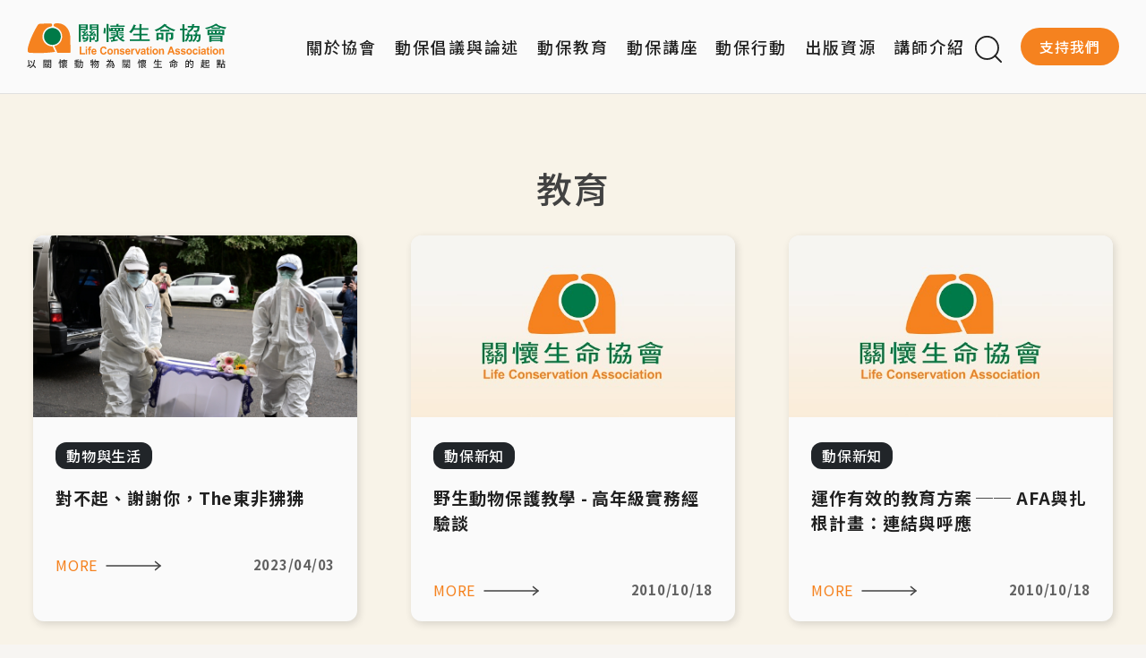

--- FILE ---
content_type: text/html; charset=UTF-8
request_url: https://www.lca.org.tw/taxonomy/term/66
body_size: 8234
content:
<!DOCTYPE html>
<html lang="zh-hant" dir="ltr" prefix="og: https://ogp.me/ns#">
  <head>
    <meta charset="utf-8" />
<link rel="canonical" href="https://www.lca.org.tw/tag/66" />
<meta property="og:title" content="| 關懷生命協會" />
<meta name="Generator" content="Drupal 10 (https://www.drupal.org)" />
<meta name="MobileOptimized" content="width" />
<meta name="HandheldFriendly" content="true" />
<meta name="viewport" content="width=device-width, initial-scale=1, shrink-to-fit=no" />
<style>:root {
  --neticrm-color-crm-special-contribute-primary: #5D4037;
  --neticrm-color-crm-special-contribute-info-link: #D7CCC8;
}</style>
<meta http-equiv="x-ua-compatible" content="ie=edge" />
<script async="" src="https://cse.google.com/cse.js?cx=b6493d99d14e936b9"></script>
<link rel="icon" href="/sites/default/files/lca_favicon.ico" type="image/vnd.microsoft.icon" />

    <title>教育 | 關懷生命協會</title>
    <link rel="stylesheet" media="all" href="/sites/default/files/css/css_M6v9OaIP2bncx1MsA70IQ0os4cBFQqdUk5_6QFEtC_M.css?delta=0&amp;language=zh-hant&amp;theme=lca&amp;include=[base64]" />
<link rel="stylesheet" media="all" href="/sites/default/files/css/css_aKnJxb7KR-E9bU3Cgp8cLinqiI0ePEjrrAhNlkbEWeY.css?delta=1&amp;language=zh-hant&amp;theme=lca&amp;include=[base64]" />
<link rel="stylesheet" media="all" href="//fonts.googleapis.com/css?family=Noto+Sans+TC:100,300,400,500,700,900|Open+Sans:300,300i,400,400i,600,600i,700,700i&amp;subset=chinese-traditional" />
<link rel="stylesheet" media="all" href="//use.fontawesome.com/releases/v5.13.0/css/all.css" />
<link rel="stylesheet" media="all" href="/sites/default/files/css/css_LH5gpL4r7A9D7Kp5xrFCcQBdOyp5RbwsQ_HSptAN6qE.css?delta=4&amp;language=zh-hant&amp;theme=lca&amp;include=[base64]" />
<link rel="stylesheet" media="print" href="/sites/default/files/css/css_xORctpmFhKReN44ZFKuSWB5Vb38xsxtEwhrGl5ZI5Uc.css?delta=5&amp;language=zh-hant&amp;theme=lca&amp;include=[base64]" />
<link rel="stylesheet" media="all" href="/sites/default/files/css/css_dpXhbrtzkOWyxrJbdYLxAcGxJPZX-r3nzxIWg8gF3zM.css?delta=6&amp;language=zh-hant&amp;theme=lca&amp;include=[base64]" />

    
  </head>
  <body class="civicrm-dmenu-disable-civicrm-menu layout-no-sidebars page-taxonomy-term-66 page-vocabulary-tags site-unit--taxonomy unit--taxonomy--term--66 path-taxonomy">
    <a href="#main-content" class="visually-hidden-focusable">
      移至主內容
    </a>
    
      <div class="dialog-off-canvas-main-canvas" data-off-canvas-main-canvas>
    <div id="page-wrapper" class="page-wrapper">
  <div id="page" class="page">
    <header id="header" class="header" role="banner" aria-label="Site header">
      <div class="header-inner">
                            <nav class="navbar navbar-expand-xl" id="navbar-main">
                                  <a id="site-logo" href="https://www.lca.org.tw" title="首頁" rel="home" class="site-logo navbar-brand">
      <img id="site-logo-img" src="/themes/custom/lca/logo.svg" alt="首頁" class="site-logo-img" />
    </a>
      

                              <button class="navbar-toggler navbar-toggler-right collapsed" type="button" data-bs-toggle="collapse" data-bs-target="#CollapsingNavbar" aria-controls="CollapsingNavbar" aria-expanded="false" aria-label="Toggle navigation"><span class="navbar-toggler-icon"></span></button>
                <div class="collapse navbar-collapse justify-content-end" id="CollapsingNavbar">
                    <nav role="navigation" aria-labelledby="block-lca-main-menu-menu" id="block-lca-main-menu" class="block block-menu navigation menu--main">
            
  <h2 class="visually-hidden" id="block-lca-main-menu-menu">主導覽</h2>
  

        
              <ul class="clearfix nav navbar-nav">
                    <li class="nav-item menu-item--expanded dropdown">
                          <a href="/about" class="nav-link dropdown-toggle nav-link--about" data-bs-toggle="dropdown" aria-expanded="false" aria-haspopup="true" data-drupal-link-system-path="node/20014">關於協會</a>
                        <ul class="dropdown-menu">
                    <li class="dropdown-item">
                          <a href="/about" class="nav-link--about" data-drupal-link-system-path="node/20014">認識我們</a>
              </li>
                <li class="dropdown-item">
                          <a href="https://lca.org.tw/node/20121" class="nav-link-https--lcaorgtw-node-20121">About Us</a>
              </li>
                <li class="dropdown-item">
                          <a href="/about/staff" class="nav-link--about-staff" data-drupal-link-system-path="node/20052">團隊夥伴</a>
              </li>
                <li class="dropdown-item">
                          <a href="/about/news" class="nav-link--about-news" data-drupal-link-system-path="about/news">會務新訊</a>
              </li>
                <li class="dropdown-item">
                          <a href="/about/events" class="nav-link--about-events" data-drupal-link-system-path="about/events">大事記</a>
              </li>
                <li class="dropdown-item">
                          <a href="/about/report" class="nav-link--about-report" data-drupal-link-system-path="about/report">工作成果</a>
              </li>
        </ul>
  
              </li>
                <li class="nav-item">
                          <a href="/articles" class="nav-link nav-link--articles" data-drupal-link-system-path="articles">動保倡議與論述</a>
              </li>
                <li class="nav-item menu-item--expanded dropdown">
                          <span class="nav-link dropdown-toggle nav-link-" data-bs-toggle="dropdown" aria-expanded="false" aria-haspopup="true">動保教育</span>
                        <ul class="dropdown-menu">
                    <li class="dropdown-item">
                          <a href="/education" class="nav-link--education" data-drupal-link-system-path="education">動保教育</a>
              </li>
                <li class="dropdown-item">
                          <a href="https://awep.org.tw" target="_blank" class="nav-link-https--aweporgtw">動保扎根教育平台</a>
              </li>
        </ul>
  
              </li>
                <li class="nav-item">
                          <a href="/lectures" class="nav-link nav-link--lectures" data-drupal-link-system-path="node/20102">動保講座</a>
              </li>
                <li class="nav-item menu-item--expanded dropdown">
                          <span class="nav-link dropdown-toggle nav-link-" data-bs-toggle="dropdown" aria-expanded="false" aria-haspopup="true">動保行動</span>
                        <ul class="dropdown-menu">
                    <li class="dropdown-item">
                          <a href="/events" class="nav-link--events" data-drupal-link-system-path="events">活動資訊</a>
              </li>
                <li class="dropdown-item">
                          <a href="/record" class="nav-link--record" data-drupal-link-system-path="record">活動點滴</a>
              </li>
                <li class="dropdown-item">
                          <a href="/rabbit-no-cry" class="nav-link--rabbit-no-cry" data-drupal-link-system-path="node/20081">兔兔不哭專區</a>
              </li>
                <li class="dropdown-item">
                          <a href="/capn" class="nav-link--capn" data-drupal-link-system-path="node/20080">大動連專區</a>
              </li>
                <li class="dropdown-item">
                          <a href="/invite-us" class="nav-link--invite-us" data-drupal-link-system-path="node/20100">活動邀約</a>
              </li>
        </ul>
  
              </li>
                <li class="nav-item menu-item--expanded dropdown">
                          <span class="nav-link dropdown-toggle nav-link-" data-bs-toggle="dropdown" aria-expanded="false" aria-haspopup="true">出版資源</span>
                        <ul class="dropdown-menu">
                    <li class="dropdown-item">
                          <a href="/annual" class="nav-link--annual" data-drupal-link-system-path="annual">年刊</a>
              </li>
                <li class="dropdown-item">
                          <a href="/books" class="nav-link--books" data-drupal-link-system-path="books">書籍</a>
              </li>
                <li class="dropdown-item">
                          <a href="/video" class="nav-link--video" data-drupal-link-system-path="video">影音</a>
              </li>
                <li class="dropdown-item">
                          <a href="/newsletters" class="nav-link--newsletters" data-drupal-link-system-path="newsletters">電子報</a>
              </li>
        </ul>
  
              </li>
                <li class="nav-item">
                          <a href="/lecturer" class="nav-link nav-link--lecturer" data-drupal-link-system-path="node/20021">講師介紹</a>
              </li>
                <li class="nav-item">
                          <span class="search-toggler icon__search icon-btn nav-link nav-link-">Search</span>
              </li>
                <li class="nav-item menu-item--expanded dropdown">
                          <a href="/civicrm/contribute/transact?reset=1&amp;id=14" class="menu-item-donate nav-link dropdown-toggle nav-link--civicrm-contribute-transactreset1id14" data-bs-toggle="dropdown" aria-expanded="false" aria-haspopup="true" data-drupal-link-query="{&quot;id&quot;:&quot;14&quot;,&quot;reset&quot;:&quot;1&quot;}" data-drupal-link-system-path="civicrm/contribute/transact">支持我們</a>
                        <ul class="dropdown-menu">
                    <li class="dropdown-item">
                          <a href="/civicrm/contribute/transact?reset=1&amp;id=14" class="nav-link--civicrm-contribute-transactreset1id14" data-drupal-link-query="{&quot;id&quot;:&quot;14&quot;,&quot;reset&quot;:&quot;1&quot;}" data-drupal-link-system-path="civicrm/contribute/transact">支持我們</a>
              </li>
                <li class="dropdown-item">
                          <a href="/donate/projects" class="nav-link--donate-projects" data-drupal-link-system-path="donate/projects">專案支持</a>
              </li>
                <li class="dropdown-item">
                          <a href="https://www.lca.org.tw/donate" class="nav-link-https--wwwlcaorgtw-donate">捐款方式</a>
              </li>
                <li class="dropdown-item">
                          <a href="/donate/credit" class="nav-link--donate-credit" data-drupal-link-system-path="donate/credit">財報/徵信</a>
              </li>
                <li class="dropdown-item">
                          <a href="/donate/partners" class="nav-link--donate-partners" data-drupal-link-system-path="donate/partners">贊助夥伴</a>
              </li>
        </ul>
  
              </li>
        </ul>
  


  </nav>
<div id="block-lca-googleprogrammablesearch" class="d-xl-none nav-search-form-wrapper block block-google-cse">
  <div class="block-inner">
    
        
          <div class="block-content content">
        <div class="gcse-searchbox-only" data-resultsurl="/search/google" data-queryparametername="keys"></div>
      </div>
      </div>
</div>

                                </div>
                                                  </nav>
              </div>
    </header>
          <div id="highlighted" class="highlighted">
        <aside class="highlighted-inner container-fluid section clearfix" role="complementary">
            <div data-drupal-messages-fallback class="hidden"></div>


        </aside>
      </div>
                  <div id="featured-top" class="featured-top">
        <aside class="featured-top-inner featured-top__inner section clearfix"
               role="complementary">
                            <div class="views-element-container"><div class="page-banner non-content-row view view-page view-id-page view-display-id-b_unit_banner js-view-dom-id-141fa4274f6d258cae29f9952c854da1e7ce04ad6813b9e96dfb4ea2aec875dc">
  
    
      
  
          </div>
</div>

                        
        </aside>
    </div>
        <div id="main-wrapper" class="layout-main-wrapper clearfix">
              <div id="main" class="main container-fluid">
                    <div id="content-main" class="row row-offcanvas row-offcanvas-left clearfix">
              <main class="main-content col order-last" id="content" role="main">
                <section class="content-inner section">
                  <a id="main-content" tabindex="-1"></a>
                    <div id="block-page-title-block" class="block block-core block-page-title-block">
  <div class="block-inner">
    
        
          <div class="block-content content">
        
  <h1 class="title">教育</h1>


      </div>
      </div>
</div><div id="block-lca-content" class="block block-system block-system-main-block">
  <div class="block-inner">
    
        
          <div class="block-content content">
        <div class="entity-list grid-list grid-md-col-2 grid-xl-col-3 non-content-row view view-tag-nodes view-id-tag_nodes view-display-id-cp_tag_nodes js-view-dom-id-6f00771ddca34e2b370266da3807494a21288c8a022ceda907afdcf4e0b756b8">
  
    
      
      <div class="view-content ">
                                                  <div class="article-card entity-row views-row">
                    <div class="entity-row-inner views-row-inner">
                            
<div class="entity-img">  <a href="/article/8258"><img loading="lazy" src="/sites/default/files/upload/article/8258.insert.17464.jpg" width="800" height="532" />
</a>
</div>  <div  class="entity-info">
    <div class="entity-cata"><a href="/articles/8">動物與生活</a></div><h3 class="entity-title">對不起、謝謝你，The東非狒狒</h3>  <div  class="entity-footer">
    <div class="entity-date"><time datetime="2023-04-03T16:11:53+08:00" title="星期一, 2023-04-03 16:11:53" class="datetime">2023/04/03</time>
</div><div class="entity-link read-more"><a href="/article/8258" hreflang="zh-hant">MORE</a></div>  </div>
  </div>

                    </div>
                </div>
                                            <div class="article-card entity-row views-row">
                    <div class="entity-row-inner views-row-inner">
                            
<div class="entity-img">  <a href="/education/29/20555"><img loading="lazy" src="/sites/default/files/upload/education/%E9%97%9C%E6%87%B7%E7%94%9F%E5%91%BD%E5%8D%94%E6%9C%83logo%E5%9C%96_43.jpg" width="512" height="384" alt="" />
</a>
</div>  <div  class="entity-info">
    <div class="entity-cata"><a href="/education/29">動保新知</a></div><h3 class="entity-title">野生動物保護教學 - 高年級實務經驗談</h3>  <div  class="entity-footer">
    <div class="entity-date"><time datetime="2010-10-18T00:34:41+08:00" title="星期一, 2010-10-18 00:34:41" class="datetime">2010/10/18</time>
</div><div class="entity-link read-more"><a href="/education/29/20555" hreflang="zh-hant">MORE</a></div>  </div>
  </div>

                    </div>
                </div>
                                            <div class="article-card entity-row views-row">
                    <div class="entity-row-inner views-row-inner">
                            
<div class="entity-img">  <a href="/education/29/20553"><img loading="lazy" src="/sites/default/files/upload/education/%E9%97%9C%E6%87%B7%E7%94%9F%E5%91%BD%E5%8D%94%E6%9C%83logo%E5%9C%96_41.jpg" width="512" height="384" alt="" />
</a>
</div>  <div  class="entity-info">
    <div class="entity-cata"><a href="/education/29">動保新知</a></div><h3 class="entity-title">運作有效的教育方案 ── AFA與扎根計畫：連結與呼應</h3>  <div  class="entity-footer">
    <div class="entity-date"><time datetime="2010-10-18T00:30:36+08:00" title="星期一, 2010-10-18 00:30:36" class="datetime">2010/10/18</time>
</div><div class="entity-link read-more"><a href="/education/29/20553" hreflang="zh-hant">MORE</a></div>  </div>
  </div>

                    </div>
                </div>
                                            <div class="article-card entity-row views-row">
                    <div class="entity-row-inner views-row-inner">
                            
<div class="entity-img">  <a href="/article/15"><img loading="lazy" src="/sites/default/files/default_images/img-default%403x.jpg" width="1200" height="900" alt="" />
</a>
</div>  <div  class="entity-info">
    <div class="entity-cata"><a href="/articles/3">動物與保育</a></div><h3 class="entity-title">圈養野生動物的倫理爭議─從動物園的存在價值談起</h3>  <div  class="entity-footer">
    <div class="entity-date"><time datetime="2005-01-01T00:00:01+08:00" title="星期六, 2005-01-01 00:00:01" class="datetime">2005/01/01</time>
</div><div class="entity-link read-more"><a href="/article/15" hreflang="zh-hant">MORE</a></div>  </div>
  </div>

                    </div>
                </div>
            
    </div>
  
      
          </div>

      </div>
      </div>
</div>

                </section>
              </main>
                                  </div>
        </div>
          </div>
        <footer id="site-footer" class="site-footer">
              <div class="site-footer-inner container-xl">
                      <div class="site-footer__top clearfix">
              
  <section class="row region region-footer-first">
      <div class="footer-logo"><img src="/themes/custom/lca/logo-footer.svg"></div>
    
<div class="views-element-container block block-views v-blk--lca-info--b-donate-id" id="block-lca-views-block-lca-info-b-donate-id">
  <div class="block-inner">
    
        
          <div class="block-content content">
        <div><div class="view view-lca-info view-id-lca_info view-display-id-b_donate_id js-view-dom-id-5950e2cc8999dc9621ed80bd7677da1092ed52c0ae73d0d6d2ee8e73a68e500a">
  
    
      
      <div class="view-content row">
                                                  <div class="entity-row views-row">
                    <div class="entity-row-inner views-row-inner">
                        <div class="entity-body">勸募字號：衛部救字第1131364164號</div>
                    </div>
                </div>
            
    </div>
  
          </div>
</div>

      </div>
      </div>
</div>
<nav role="navigation" aria-labelledby="block-footer-social-menu-menu" id="block-footer-social-menu" class="block block-menu navigation menu--social-media">
            
  <h2 class="visually-hidden" id="block-footer-social-menu-menu">社群選單</h2>
  

        
              <ul class="clearfix nav">
                    <li class="nav-item">
                <a href="https://www.facebook.com/lcatwn/" class="icon--fb icon-link nav-link nav-link-https--wwwfacebookcom-lcatwn-">FB</a>
              </li>
                <li class="nav-item">
                <a href="https://www.youtube.com/@lcatwn99" class="icon--youtube icon-link nav-link nav-link-https--wwwyoutubecom-lcatwn99">Youtube</a>
              </li>
                <li class="nav-item">
                <a href="https://www.instagram.com/lca.twn/" class="icon--ig icon-link nav-link nav-link-https--wwwinstagramcom-lcatwn-">IG</a>
              </li>
        </ul>
  


  </nav>

  </section>


                <section class="row region region-footer-second">
    
<div class="views-element-container block block-views v-blk--lca-info--b-footer-contact" id="block-lca-views-block-lca-info-b-footer-contact">
  <div class="block-inner">
    
          <h2 class="block-title">聯絡我們</h2>
        
          <div class="block-content content">
        <div><div class="view view-lca-info view-id-lca_info view-display-id-b_footer_contact js-view-dom-id-af75e24f2d73dad47bf1748513b8a0c4de16091ee50f37901392e44ecfd54998">
  
    
      
      <div class="view-content row">
                                                  <div class="entity-row views-row">
                    <div class="entity-row-inner views-row-inner">
                        <div class="entity-body"><p>地址：104085台北市中山區民生東路2段120號3樓<br>電話：(02)2542-0959<br>傳真：(02)2562-0686<br>Email：avot@lca.org.tw</p></div>
                    </div>
                </div>
            
    </div>
  
          </div>
</div>

      </div>
      </div>
</div>

  </section>

                <section class="row region region-footer-third">
    <nav role="navigation" aria-labelledby="block-lca-youzhanlianjie-menu" id="block-lca-youzhanlianjie" class="block block-menu navigation menu--friends">
      
  <h2 id="block-lca-youzhanlianjie-menu">友站連結</h2>
  

        
              <ul class="clearfix nav">
                    <li class="nav-item">
                <a href="https://awep.org.tw/" class="nav-link nav-link-https--aweporgtw-">動保扎根教育平台</a>
              </li>
                <li class="nav-item">
                <a href="https://www.922.org.tw/" class="nav-link nav-link-https--www922orgtw-">兔兔不哭</a>
              </li>
                <li class="nav-item">
                <a href="https://wildaid.org/" class="nav-link nav-link-https--wildaidorg-">Wildaid</a>
              </li>
                <li class="nav-item">
                <a href="https://thought-of-animal.com/" class="nav-link nav-link-https--thought-of-animalcom-">動物當代思潮</a>
              </li>
                <li class="nav-item">
                <a href="https://human-animal-studies.org/" class="nav-link nav-link-https--human-animal-studiesorg-">臺灣動物與人學會</a>
              </li>
        </ul>
  


  </nav>

  </section>

                <section class="row region region-footer-fourth">
    <nav role="navigation" aria-labelledby="block-lca-yeweiqitaxuandan-menu" id="block-lca-yeweiqitaxuandan" class="block block-menu navigation menu--footer-last">
            
  <h2 class="visually-hidden" id="block-lca-yeweiqitaxuandan-menu">頁尾其他選單</h2>
  

        
              <ul class="clearfix nav">
                    <li class="nav-item">
                <a href="https://lca.org.tw/civicrm/profile/create?gid=43&amp;reset=1" class="nav-link nav-link-https--lcaorgtw-civicrm-profile-creategid43reset1">索取新聞稿</a>
              </li>
                <li class="nav-item">
                <a href="https://lca.org.tw/civicrm/profile/create?gid=14&amp;reset=1" class="nav-link nav-link-https--lcaorgtw-civicrm-profile-creategid14reset1">訂閱電子報</a>
              </li>
        </ul>
  


  </nav>

  </section>

            </div>
          
          <div class="site-footer__bottom">
                        <section class="row region region-footer-fifth">
    <nav role="navigation" aria-labelledby="block-lca-zhengce-menu" id="block-lca-zhengce" class="block block-menu navigation menu--policy">
            
  <h2 class="visually-hidden" id="block-lca-zhengce-menu">政策</h2>
  

        
              <ul class="clearfix nav">
                    <li class="nav-item">
                <a href="https://lca.org.tw/policy" class="nav-link nav-link-https--lcaorgtw-policy">隱私權政策</a>
              </li>
                <li class="nav-item">
                <a href="https://lca.org.tw/license" class="nav-link nav-link-https--lcaorgtw-license">版權聲明</a>
              </li>
        </ul>
  


  </nav>

  </section>

                      <div class="copyright">&copy;2026關懷生命協會. All Rights Reserved. </div>
              <div class="to-top"><a class="icon-link icon--to-top" href="#main"></a>
          </div>
        </div>
          </footer>
  </div>
</div>

  </div>

    <script type="text/javascript">  if (typeof navigator.doNotTrack === 'object' && !navigator.doNotTrack) {
    var _paq = window._paq = window._paq || [];
    _paq.push(['setCustomDimension', 1, document.domain]);
    _paq.push(['setDocumentTitle', document.domain + "/" + document.title]);
    _paq.push(['trackPageView']);
    (function() {
      var u="//analytics.neticrm.tw/";
      _paq.push(['setTrackerUrl', u+'matomo.php']);
      _paq.push(['setSiteId', '1']);
      var d=document, g=d.createElement('script'), s=d.getElementsByTagName('script')[0];
      g.async=true; g.src=u+'matomo.js'; s.parentNode.insertBefore(g,s);
    })();
  }</script>

    <script type="application/json" data-drupal-selector="drupal-settings-json">{"path":{"baseUrl":"\/","pathPrefix":"","currentPath":"taxonomy\/term\/66","currentPathIsAdmin":false,"isFront":false,"currentLanguage":"zh-hant"},"pluralDelimiter":"\u0003","suppressDeprecationErrors":true,"gtag":{"tagId":"G-RJ739P58GZ","consentMode":true,"otherIds":["GT-WP4VN9R"],"events":[],"additionalConfigInfo":[]},"ajaxPageState":{"libraries":"[base64]","theme":"lca","theme_token":null},"ajaxTrustedUrl":[],"basePath":"\/","civicrm":{"resourceBase":"\/modules\/civicrm\/drupal\/..\/"},"jvalidate":{"ext":"Phone Ext.","extprompt":"Enter phone number Ext.","notw":"other format?","notwprompt":"Enter id below.","imeNotify":"Please close your Input Method to input number","lang":"zh-hant","phoneMask":"","mobileMask":"","phoneValidator":""},"data":{"extlink":{"extTarget":true,"extTargetNoOverride":false,"extNofollow":false,"extNoreferrer":true,"extFollowNoOverride":false,"extClass":"ext","extLabel":"(link is external)","extImgClass":false,"extSubdomains":true,"extExclude":"","extInclude":"([^l][^c][^a]\\.org\\.tw)","extCssExclude":"","extCssExplicit":"ul.nav,.node__content,.pblk-content","extAlert":false,"extAlertText":"This link will take you to an external web site. We are not responsible for their content.","mailtoClass":"0","mailtoLabel":"(link sends email)","extUseFontAwesome":false,"extIconPlacement":"append","extFaLinkClasses":"fa fa-external-link","extFaMailtoClasses":"fa fa-envelope-o","whitelistedDomains":[]}},"user":{"uid":0,"permissionsHash":"ffe6132c35d223fae857e9dc3143abe34bb2ce5a13ec9e35ccbf966197ac983a"}}</script>
<script src="/core/assets/vendor/jquery/jquery.min.js?v=3.7.1"></script>
<script src="/core/assets/vendor/once/once.min.js?v=1.0.1"></script>
<script src="/sites/default/files/languages/zh-hant_qqDMWAVfCH1tKBpEJ1Z8QjLILhWSzWwBAlUUvnARtIc.js?t84ewa"></script>
<script src="/core/misc/drupalSettingsLoader.js?v=10.2.4"></script>
<script src="/core/misc/drupal.js?v=10.2.4"></script>
<script src="/core/misc/drupal.init.js?v=10.2.4"></script>
<script src="/themes/custom/neticrm_base/libraries/bootstrap/dist/js/bootstrap.min.js?v=5.x"></script>
<script src="/core/assets/vendor/tabbable/index.umd.min.js?v=6.2.0"></script>
<script src="/modules/civicrm/drupal/../js/insights.js?t84ewa"></script>
<script src="/themes/custom/neticrm_base/libraries/popper.js/dist/umd/popper.min.js?v=2.x"></script>
<script src="/themes/custom/lca/libraries/slick/slick.min.js?t84ewa"></script>
<script src="/themes/contrib/bootstrap_barrio/js/barrio.js?v=10.2.4"></script>
<script src="/themes/custom/neticrm_base/js/global.js?v=10.2.4"></script>
<script src="/themes/custom/lca/js/global.js?v=10.2.4"></script>
<script src="/themes/custom/lca/js/custom.js?v=10.2.4"></script>
<script src="/modules/contrib/extlink/extlink.js?v=10.2.4"></script>
<script src="/modules/contrib/google_tag/js/gtag.js?t84ewa"></script>
<script src="/core/misc/progress.js?v=10.2.4"></script>
<script src="/core/assets/vendor/loadjs/loadjs.min.js?v=4.2.0"></script>
<script src="/core/misc/debounce.js?v=10.2.4"></script>
<script src="/core/misc/announce.js?v=10.2.4"></script>
<script src="/core/misc/message.js?v=10.2.4"></script>
<script src="/core/misc/ajax.js?v=10.2.4"></script>
<script src="/modules/contrib/google_tag/js/gtag.ajax.js?t84ewa"></script>

  </body>
</html>


--- FILE ---
content_type: text/css
request_url: https://www.lca.org.tw/sites/default/files/css/css_LH5gpL4r7A9D7Kp5xrFCcQBdOyp5RbwsQ_HSptAN6qE.css?delta=4&language=zh-hant&theme=lca&include=eJxlTtEOwjAI_KFufNLCOmzYWGkKm_r3dmqMzgcOjgOOyDvHukJ85W62DkUKJgrxJEX70haa2LUOnCfKPorGBb7qkMmPpaFUMnJ40y6Jjiid-V0o2N2cVhjR6DN_EChaCtXZfrujqptXLEEiggk3m6Nq8TzIOQW6ecsLTHUrKP2bhqSahAbHBKnBmfc44y3sTFeDJ_arTlv78GPZPqiVFTLunNBZ87920ex4JdOVHipghaY
body_size: 3756
content:
/* @license GNU-GPL-2.0-or-later https://www.drupal.org/licensing/faq */
.error-msg-bg{z-index:900;}
:root{--font-sans-serif:"PingFang TC","Heiti TC","Noto Sans TC","Noto Sans CJK TC",NotoSansCJKtc-Regular,source-han-sans-traditional,"Microsoft JhengHei Fixed","Microsoft JhengHei","微軟正黑體",sans-serif;--font-icon-zmdi:"Material-Design-Iconic-Font";--mask-expanded-light:linear-gradient(180deg,rgba(0,0,0,1) 0%,rgba(0,0,0,.8) 70%,rgba(0,0,0,.1) 90%,rgba(0,0,0,0) 100%);}*{-webkit-box-sizing:border-box;-moz-box-sizing:border-box;box-sizing:border-box;}body{font:16px / 1.7 var(--font-sans-serif);color:#212121;}h1,h2,h3,h4,h5,h6{margin-top:0;font-family:var(--font-sans-serif);}h1{line-height:1.3;font-size:2.25rem;}h2{line-height:1.4;font-size:1.75rem;}h3{line-height:1.5;font-size:1.5rem;}h4{line-height:1.5;font-size:1.375rem;}h5{line-height:1.6;font-size:1.25rem;}h6{font-size:1.125rem;}p{line-height:1.7;font-family:"PingFang TC","Heiti TC","Noto Sans TC","Noto Sans CJK TC",NotoSansCJKtc-Regular,source-han-sans-traditional,"微軟正黑體修正","Microsoft JhengHei","微軟正黑體",sans-serif;}a{text-decoration:none;transition:all .3s;}a:hover,a:focus{text-decoration:none;}a:active,a.active{}img{max-width:100%;height:auto;}a img,div > img,span > img{vertical-align:middle;}table,thead,tbody,th,td{-webkit-box-sizing:content-box;-moz-box-sizing:content-box;box-sizing:content-box;}table{font-size:1rem;}iframe{max-width:100%;border:0;}p > iframe,div > iframe{vertical-align:middle;}.header{border-bottom:1px solid #e0e0e0;background:#fff;}.header-inner{position:relative;padding-top:var(--bs-gutter-y,.75rem);padding-bottom:var(--bs-gutter-y,.75rem);}.main{padding-top:calc(2 * var(--bs-gutter-y,.75rem));padding-bottom:calc(2 * var(--bs-gutter-y,.75rem));}.site-footer{background:#fff;}.img-replace{position:relative;display:inline-flex;padding:0;text-indent:-9999px;white-space:nowrap;overflow:hidden;border:0;background:transparent 50% 50% / 100% no-repeat;}.img-replace::before,.img-replace::after{text-indent:0;}.inner{position:relative;}.section{position:relative;height:auto;}.fsw,.fsw-container{width:100vw;position:relative;left:50%;right:50%;margin-left:-50vw;margin-right:-50vw;}.fsw-container .pane-title,.fsw-container .pane-content,.fsw-container > .inner,.fsw-container > .block-inner,.fsw-container > .section-inner,.fsw-container > .view-inner{position:relative;margin-left:auto;margin-right:auto;padding:0 12px;padding:0 calc(var(--bs-gutter-x,1.5rem) / 2);width:100%;}.fsw-container .pane-content:after{content:"";display:block;clear:both;}img.fsw{display:block;max-width:100vw;}.fsw-xs-unset{width:auto;left:auto;right:auto;margin-right:0;margin-left:0;}.fsw-xs-unset .pane-title,.fsw-xs-unset .pane-content,.fsw-xs-unset > .inner,.fsw-xs-unset > .block-inner,.fsw-xs-unset > .section-inner,.fsw-xs-unset > .view-inner{margin-right:0;margin-left:0;padding:0;width:auto;}.form-container,form.form-container,form.views-exposed-form,form[id*="views-exposed-form"]{display:flex;flex-wrap:wrap;gap:calc(var(--bs-gutter-x) * .5);margin-bottom:calc(var(--bs-gutter-x) * .5);}.form-item > label{margin-bottom:.25em;font-weight:bold;}.form-item > label[for]{cursor:pointer;}.navbar-nav .nav-item{position:relative;}.navbar-toggler{display:flex;justify-content:center;align-items:center;padding:0;width:32px;height:32px;border:0;background:0;}.navbar-toggler:focus{border:0;box-shadow:none;}.navbar-toggler-right{order:5;}.navbar-toggler-left{order:-5;}.dropdown-item.active,.dropdown-item:active,.dropdown-item.active a,.dropdown-item:active a{color:#fff;}.bs-offcanvas-show.with-modal-backdrop,.bs-offcanvas-show.with-modal-backdrop body{overflow:hidden;}.offcanvas.show{box-shadow:0 8px 17px 0 rgba(0,0,0,.75);}.modal-backdrop{opacity:1;background:rgba(0,0,0,1);transition:.3s all;}.modal-backdrop.fade{opacity:1;background:rgba(0,0,0,0);}.modal-backdrop.show{opacity:1;background:rgba(0,0,0,.5);backdrop-filter:blur(3px);}.pagination{flex-wrap:wrap;justify-content:center;margin:2em 0;}.page-link:hover{text-decoration:none;}.sidebar .block{padding:0;border:0;}.crm-section .block-content.content{margin:0;padding:0;}.entity-list .entity-row-inner{position:relative;}@media (min-width:576px){.fsw-container .pane-title,.fsw-container .pane-content,.fsw-container > .inner,.fsw-container > .block-inner,.fsw-container > .section-inner,.fsw-container > .view-inner{max-width:540px;}.fsw-sm-set,.fsw-container-sm-set{width:100vw;position:relative;left:50%;right:50%;margin-left:-50vw;margin-right:-50vw;}.fsw-container-sm-set .pane-title,.fsw-container-sm-set .pane-content,.fsw-container-sm-set > .inner,.fsw-container-sm-set > .block-inner,.fsw-container-sm-set > .section-inner,.fsw-container-sm-set > .view-inner{position:relative;margin-left:auto;margin-right:auto;padding:0 12px;padding:0 calc(var(--bs-gutter-x,1.5rem) / 2);width:100%;max-width:540px;}.fsw-container-sm-set .pane-content:after{content:"";display:block;clear:both;}img.fsw-sm-set{display:block;max-width:100vw;}.fsw-sm-unset{width:auto;left:auto;right:auto;margin-right:0;margin-left:0;}.fsw-sm-unset .pane-title,.fsw-sm-unset .pane-content,.fsw-sm-unset > .inner,.fsw-sm-unset > .block-inner,.fsw-sm-unset > .section-inner,.fsw-sm-unset > .view-inner{margin-right:0;margin-left:0;padding:0;width:auto;}}@media (min-width:768px){.fsw-container .pane-title,.fsw-container .pane-content,.fsw-container > .inner,.fsw-container > .block-inner,.fsw-container > .section-inner,.fsw-container > .view-inner,.fsw-container-sm-set .pane-title,.fsw-container-sm-set .pane-content,.fsw-container-sm-set > .inner,.fsw-container-sm-set > .block-inner,.fsw-container-sm-set > .section-inner,.fsw-container-sm-set > .view-inner{max-width:720px;}.fsw-md-set,.fsw-container-md-set{width:100vw;position:relative;left:50%;right:50%;margin-left:-50vw;margin-right:-50vw;}.fsw-container-md-set .pane-title,.fsw-container-md-set .pane-content,.fsw-container-md-set > .inner,.fsw-container-md-set > .block-inner,.fsw-container-md-set > .section-inner,.fsw-container-md-set > .view-inner{position:relative;margin-left:auto;margin-right:auto;padding:0 12px;padding:0 calc(var(--bs-gutter-x,1.5rem) / 2);width:100%;max-width:720px;}.fsw-container-md-set .pane-content:after{content:"";display:block;clear:both;}img.fsw-md-set{display:block;max-width:100vw;}.fsw-md-unset{width:auto;left:auto;right:auto;margin-right:0;margin-left:0;}.fsw-md-unset .pane-title,.fsw-md-unset .pane-content,.fsw-md-unset > .inner,.fsw-md-unset > .block-inner,.fsw-md-unset > .section-inner,.fsw-md-unset > .view-inner{margin-right:0;margin-left:0;padding:0;width:auto;}}@media (min-width:992px){.fsw-container .pane-title,.fsw-container .pane-content,.fsw-container > .inner,.fsw-container > .block-inner,.fsw-container > .section-inner,.fsw-container > .view-inner,.fsw-container-sm-set .pane-title,.fsw-container-sm-set .pane-content,.fsw-container-sm-set > .inner,.fsw-container-sm-set > .block-inner,.fsw-container-sm-set > .section-inner,.fsw-container-sm-set > .view-inner,.fsw-container-md-set .pane-title,.fsw-container-md-set .pane-content,.fsw-container-md-set > .inner,.fsw-container-md-set > .block-inner,.fsw-container-md-set > .section-inner,.fsw-container-md-set > .view-inner{max-width:960px;}.fsw-lg-set,.fsw-container-lg-set{width:100vw;position:relative;left:50%;right:50%;margin-left:-50vw;margin-right:-50vw;}.fsw-container-lg-set .pane-title,.fsw-container-lg-set .pane-content,.fsw-container-lg-set > .inner,.fsw-container-lg-set > .block-inner,.fsw-container-lg-set > .section-inner,.fsw-container-lg-set > .view-inner{position:relative;margin-left:auto;margin-right:auto;padding:0 12px;padding:0 calc(var(--bs-gutter-x,1.5rem) / 2);width:100%;max-width:960px;}.fsw-container-lg-set .pane-content:after{content:"";display:block;clear:both;}img.fsw-lg-set{display:block;max-width:100vw;}.fsw-lg-unset{width:auto;left:auto;right:auto;margin-right:0;margin-left:0;}.fsw-lg-unset .pane-title,.fsw-lg-unset .pane-content,.fsw-lg-unset > .inner,.fsw-lg-unset > .block-inner,.fsw-lg-unset > .section-inner,.fsw-lg-unset > .view-inner{margin-right:0;margin-left:0;padding:0;width:auto;}}@media (min-width:1200px){.fsw-container .pane-title,.fsw-container .pane-content,.fsw-container > .inner,.fsw-container > .block-inner,.fsw-container > .section-inner,.fsw-container > .view-inner,.fsw-container-sm-set .pane-title,.fsw-container-sm-set .pane-content,.fsw-container-sm-set > .inner,.fsw-container-sm-set > .block-inner,.fsw-container-sm-set > .section-inner,.fsw-container-sm-set > .view-inner,.fsw-container-md-set .pane-title,.fsw-container-md-set .pane-content,.fsw-container-md-set > .inner,.fsw-container-md-set > .block-inner,.fsw-container-md-set > .section-inner,.fsw-container-md-set > .view-inner,.fsw-container-lg-set .pane-title,.fsw-container-lg-set .pane-content,.fsw-container-lg-set > .inner,.fsw-container-lg-set > .block-inner,.fsw-container-lg-set > .section-inner,.fsw-container-lg-set > .view-inner{max-width:1140px;}.fsw-xl-set,.fsw-container-xl-set{width:100vw;position:relative;left:50%;right:50%;margin-left:-50vw;margin-right:-50vw;}.fsw-container-xl-set .pane-title,.fsw-container-xl-set .pane-content,.fsw-container-xl-set > .inner,.fsw-container-xl-set > .block-inner,.fsw-container-xl-set > .section-inner,.fsw-container-xl-set > .view-inner{position:relative;margin-left:auto;margin-right:auto;padding:0 12px;padding:0 calc(var(--bs-gutter-x,1.5rem) / 2);width:100%;max-width:1140px;}.fsw-container-xl-set .pane-content:after{content:"";display:block;clear:both;}img.fsw-xl-set{display:block;max-width:100vw;}.fsw-xl-unset{width:auto;left:auto;right:auto;margin-right:0;margin-left:0;}.fsw-xl-unset .pane-title,.fsw-xl-unset .pane-content,.fsw-xl-unset > .inner,.fsw-xl-unset > .block-inner,.fsw-xl-unset > .section-inner,.fsw-xl-unset > .view-inner{margin-right:0;margin-left:0;padding:0;width:auto;}.form-container,form.form-container,form.views-exposed-form,form[id*="views-exposed-form"]{display:flex;flex-wrap:wrap;gap:calc(var(--bs-gutter-x) * .5) var(--bs-gutter-x);}}@media (min-width:1400px){.fsw-container .pane-title,.fsw-container .pane-content,.fsw-container > .inner,.fsw-container > .block-inner,.fsw-container > .section-inner,.fsw-container > .view-inner,.fsw-container-sm-set .pane-title,.fsw-container-sm-set .pane-content,.fsw-container-sm-set > .inner,.fsw-container-sm-set > .block-inner,.fsw-container-sm-set > .section-inner,.fsw-container-sm-set > .view-inner,.fsw-container-md-set .pane-title,.fsw-container-md-set .pane-content,.fsw-container-md-set > .inner,.fsw-container-md-set > .block-inner,.fsw-container-md-set > .section-inner,.fsw-container-md-set > .view-inner,.fsw-container-lg-set .pane-title,.fsw-container-lg-set .pane-content,.fsw-container-lg-set > .inner,.fsw-container-lg-set > .block-inner,.fsw-container-lg-set > .section-inner,.fsw-container-lg-set > .view-inner,.fsw-container-xl-set .pane-title,.fsw-container-xl-set .pane-content,.fsw-container-xl-set > .inner,.fsw-container-xl-set > .block-inner,.fsw-container-xl-set > .section-inner,.fsw-container-xl-set > .view-inner{max-width:1320px;}.fsw-xxl-set,.fsw-container-xxl-set{width:100vw;position:relative;left:50%;right:50%;margin-left:-50vw;margin-right:-50vw;}.fsw-container-xxl-set .pane-title,.fsw-container-xxl-set .pane-content,.fsw-container-xxl-set > .inner,.fsw-container-xxl-set > .block-inner,.fsw-container-xxl-set > .section-inner,.fsw-container-xxl-set > .view-inner{position:relative;margin-left:auto;margin-right:auto;padding:0 12px;padding:0 calc(var(--bs-gutter-x,1.5rem) / 2);width:100%;max-width:1320px;}.fsw-container-xxl-set .pane-content:after{content:"";display:block;clear:both;}img.fsw-xxl-set{display:block;max-width:100vw;}.fsw-xxl-unset{width:auto;left:auto;right:auto;margin-right:0;margin-left:0;}.fsw-xxl-unset .pane-title,.fsw-xxl-unset .pane-content,.fsw-xxl-unset > .inner,.fsw-xxl-unset > .block-inner,.fsw-xxl-unset > .section-inner,.fsw-xxl-unset > .view-inner{margin-right:0;margin-left:0;padding:0;width:auto;}}.book-navigation,.page .book-navigation,.node .book-navigation{margin:3rem 0;}.node__content{font-size:1rem;}.node a,.node p,.node div{word-break:break-all;}.node p,.node ul,.node ol{margin-bottom:1.7em;}.node img.align-left,.node img[style*="float:left"],.node img[style*="float: left"]{margin:0 1.25rem 0 0;}.node img.align-right,.node img[style*="float:right"],.node img[style*="float: right"]{margin:0 0 0 1.25rem;}.node p img{font-size:inherit;vertical-align:middle;}.node table{margin-bottom:1.7em;width:100%;max-width:100%;line-height:1.5;font-size:1rem;empty-cells:show;border-collapse:collapse;border-spacing:0;border:1px solid #212121;}.node table[align="left"]{margin:0 1.25rem 0 0;}.node table[align="right"]{margin:0 0 0 1.25rem;}.node table[align="center"]{margin-left:auto;margin-right:auto;}.node tr{background:transparent;}.node thead{background:#212121;color:#fff;text-align:left;vertical-align:bottom;}.node td,.node th{margin:0;padding:.5em 1em;overflow:visible;font-size:1rem;border:1px solid #212121;}.node th,.node thead th,.node tbody th{font-weight:normal;color:#fff;border-color:transparent;border:1px solid #212121;background:#212121;}.node td{border-bottom:1px solid #212121;}.node td:first-child,.node th:first-child{border-left-width:0;}.node table caption{padding:.5em 1em;text-align:center;font-size:1.25rem;color:#fff;background:#757575;}.node table p,.node table ol,.node table ul{line-height:1.5;font-size:1rem;margin:0 0 1.5em 0;}.node table p:last-of-type,.node table ol:last-of-type,.node table ul:last-of-type{margin-bottom:0;}.node table[border="0"],.node table[border="0"] thead th,.node table[border="0"] tbody td,.node table[border="0"] tr,.node table[border="0"] th,.node table[border="0"] td{border:none;}.node blockquote{margin-bottom:1.7em;padding:20px;border-left:4px solid #212121;background:#fff;box-shadow:rgba(0,0,0,0.05) 0px 6px 24px 0px,rgba(0,0,0,0.08) 0px 0px 0px 1px;}.node figure.caption figcaption{padding:5px 0;font-size:.9375rem;color:#616161;}.node :last-child{margin-bottom:0;}.crm-container .premiums-listings{min-width:auto;}body.civicrm-contribute-sp,body:has(script[src*="contribution_page"]){background-color:#ddd;}.civicrm-contribute-sp .main,body:has(script[src*="contribution_page"]) .main{justify-content:space-between;padding:50px 0 100px 0;}.civicrm-contribute-sp .main-inner,body:has(script[src*="contribution_page"]) .main-inner{margin:0;width:100%;max-width:500px;border-radius:2px;background:#fff;box-shadow:0 2px 2px 0 rgba(0,0,0,.14),0 3px 1px -2px rgba(0,0,0,.2),0 1px 5px 0 rgba(0,0,0,.12)}.civicrm-contribute-sp #block-neticrm-base-page-title h1.title,body:has(script[src*="contribution_page"]) #block-neticrm-base-page-title h1.title{margin-top:0;}.civicrm-contribute-sp .content-inner{padding:20px 10px;background:#fff;}.civicrm-contribute-sp .breadcrumb-wrapper,body:has(script[src*="contribution_page"]) .breadcrumb-wrapper{display:none;}.path-civicrm.civicrm-contribute-sp .main,body:has(script[src*="contribution_page"]).path-civicrm .main{padding:50px 0 100px 0;}.civicrm-contribute-sp :not(.special-page-finish) .block-views-blockglobal-donate-block-1,body:has(script[src*="contribution_page"]):not(.special-page-finish) .block-views-blockglobal-donate-block-1{display:none;}.civicrm-contribute-sp .crm-container>form>div.loading-placeholder-wrapper,body:has(script[src*="contribution_page"]) .crm-container>form>div.loading-placeholder-wrapper{position:relative;top:auto;right:auto;bottom:auto;left:auto;margin:0;padding:40px 20px;max-width:480px;background:rgba(0,0,0,.5);}.civicrm-contribute-sp .crm-container>form>div.placeholder-form,body:has(script[src*="contribution_page"]) .crm-container>form>div.placeholder-form{max-width:500px;padding:20px 35px;background:#fff;border-radius:5px;background:#fff;box-shadow:0 2px 2px 0 rgba(0,0,0,.14),0 3px 1px -2px rgba(0,0,0,.2),0 1px 5px 0 rgba(0,0,0,.12);}body:has(script[src*="contribution_page"]) #intro_text,body:has(script[src*="contribution_page"]) .custom-step-info,.civicrm-contribute-sp #intro_text,.civicrm-contribute-sp .custom-step-info{display:none;}body:has(script[src*="contribution_page"]) .main #intro_text,body:has(script[src*="contribution_page"]) .main-inner .custom-step-info,.civicrm-contribute-sp .main #intro_text,.civicrm-contribute-sp .main-inner .custom-step-info{display:block;}.civicrm-contribute-sp.special-page-finish .block-system-main-block .crm-container>form>div.loading-placeholder-wrapper,body:has(script[src*="contribution_page"]).special-page-finish .block-system-main-block .crm-container>form>div.loading-placeholder-wrapper{display:none;}body:has(script[src*="contribution_page"]) .block-page-title-block,body:has(script[src*="contribution_page"]) div[data-drupal-messages],.civicrm-contribute-sp .block-page-title-block,.civicrm-contribute-sp div[data-drupal-messages]{display:none;}.special-page-finish.civicrm-contribute-sp #intro_text .block-page-title-block,.special-page-finish.civicrm-contribute-sp .main-content div[data-drupal-messages]{display:block;}@media screen and (min-width:1024px){.path-civicrm.civicrm-contribute-sp.special-page-finish .main,body:has(script[src*="contribution_page"]).path-civicrm.special-page-finish .main{display:flex;align-items:flex-start;width:1024px;margin:0 auto;}.civicrm-contribute-sp:not(.special-page-finish) #Main,body:has(script[src*="contribution_page"]):not(.special-page-finish) #Main{display:flex;justify-content:space-between;max-width:1024px;}.civicrm-contribute-sp .crm-container>form>div.loading-placeholder-wrapper,body:has(script[src*="contribution_page"]) .crm-container>form>div.loading-placeholder-wrapper{margin-top:70px;}}@media (min-width:1200px){.navbar .nav-item .dropdown-menu{display:none;}.navbar .nav-item:hover .dropdown-menu{display:block;}.navbar .nav-item .dropdown-menu{margin-top:0;}.node__content{font-size:1.125rem;}}


--- FILE ---
content_type: text/css
request_url: https://www.lca.org.tw/sites/default/files/css/css_dpXhbrtzkOWyxrJbdYLxAcGxJPZX-r3nzxIWg8gF3zM.css?delta=6&language=zh-hant&theme=lca&include=eJxlTtEOwjAI_KFufNLCOmzYWGkKm_r3dmqMzgcOjgOOyDvHukJ85W62DkUKJgrxJEX70haa2LUOnCfKPorGBb7qkMmPpaFUMnJ40y6Jjiid-V0o2N2cVhjR6DN_EChaCtXZfrujqptXLEEiggk3m6Nq8TzIOQW6ecsLTHUrKP2bhqSahAbHBKnBmfc44y3sTFeDJ_arTlv78GPZPqiVFTLunNBZ87920ex4JdOVHipghaY
body_size: 19830
content:
/* @license GNU-GPL-2.0-or-later https://www.drupal.org/licensing/faq */
.site-logo-img{}.block-superfishcontribution{width:auto;}.block-superfishcontribution .menu{display:flex;flex-wrap:wrap;gap:5px 10px;position:relative;height:auto;}.block-superfishcontribution .menu > li > a{display:flex;align-items:center;padding:9px 21px 9px 24px;text-decoration:none;letter-spacing:1px;font-weight:500;font-size:1rem;color:#fff;border-radius:5em;background:#ff8f00;}.block-superfishcontribution .menu > li > a:hover,.block-superfishcontribution .menu > li.sfHover > a{background:#ff6f00;}.block-superfishcontribution .menu > li.menuparent > a::after{content:"\f2f9";margin-left:10px;font-family:var(--font-icon-zmdi);font-size:20px;}.block-superfishcontribution ul.menu.sf-shadow ul{background:#fff;box-shadow:1px 2px 3px rgba(0,0,0,.15);}.block-superfishcontribution .menu li:hover ul,.block-superfishcontribution .menu li.sfHover ul{top:3.5em;}.block-superfishcontribution .menu ul a{display:block;padding:8px;text-align:center;text-decoration:none;line-height:1.6;font-weight:400;font-size:1rem;color:#343434;}.block-superfishcontribution .menu ul a:hover{color:#000;}.path-civicrm .custom-step-info{line-height:1;letter-spacing:0;}.civicrm-contribute-sp #page-wrapper,body:has(script[src*="contribution_page"]) #page-wrapper{background:none;}.civicrm-contribute-sp .site-footer,body:has(script[src*="contribution_page"]) .site-footer{background:var(--color-primary-superlight);}.special-page-finish #content-main{z-index:3;margin-right:0;margin-top:70px;}.special-page-finish .custom-step-info{padding:5px 0;}.special-page-col-sticky #content-main{position:sticky;top:40px;}@media screen and (min-width:1024px){body.special-page-finish #content-main,body.special-page-finish #content-header + #content-main{padding:20px 0;}}
:root{--color-primary:#F5821F;--color-secondary:#007A48;--color-primary-dark:#d7690a;--color-dark2:#212121;--color-dark3:#333;--color-dark4:#424242;--color-dark6:#616161;--color-primary-light:#FFE0B2;--color-primary-superlight:#F8F3E8;--color-brown:#4E342E;--color-white:#FAFAFA;--color-body:#f7f5f2;--bs-gutter-x:40px;}body{font-family:"Noto Sans TC","微軟正黑體","Microsoft JhengHei","STHeiti",Arial,"Helvetica",sans-serif;font-size:16px;line-height:2.25;letter-spacing:0.05em;color:var(--color-dark4);background-color:var(--color-body);}#page-wrapper{background-color:var(--color-primary-superlight);}.header{background-color:var(--color-white);position:-webkit-sticky;position:sticky;top:0;z-index:999;}.header .header-inner{padding:15px;}@media (min-width:1200px){.header .header-inner{padding:18px 30px;}}body.toolbar-fixed .header{top:38px;}.main{padding-top:0;}.site-footer{background-color:transparent;}@media (min-width:1400px){.container-xl{max-width:1400px;}}.nav-link{color:var(--color-primary);}.site-logo{padding:0;}.site-logo-img{max-width:223px;}@media (min-width:1400px){.site-logo-img{max-width:300px;}}.navbar .navbar-collapse{-webkit-column-gap:35px;-moz-column-gap:35px;column-gap:35px;}@media (min-width:1200px){.navbar{-webkit-column-gap:20px;-moz-column-gap:20px;column-gap:20px;}}@media (min-width:1400px){.navbar .navbar-collapse{-webkit-column-gap:35px;-moz-column-gap:35px;column-gap:35px;}}.navbar-toggler[aria-expanded=true] .navbar-toggler-icon{background-image:url(/themes/custom/lca/images/icon--close-black.svg);}.navbar-toggler:focus{box-shadow:none;}.sf-main{display:-moz-box;display:flex;-moz-box-align:center;align-items:center;-moz-box-pack:end;justify-content:flex-end;}.sf-main li a,.sf-main li span{color:var(--color-dark2);}.sf-main li > a,.sf-main li > span{font-size:18px;font-weight:500;letter-spacing:0.05em;}.sf-main li a.is-active,.sf-main li span.is-active{color:var(--color-primary);}@media (min-width:1200px){.sf-main{-webkit-column-gap:10px;-moz-column-gap:10px;column-gap:10px;}}@media (min-width:1400px){.sf-main{-webkit-column-gap:25px;-moz-column-gap:25px;column-gap:25px;}}nav.menu--main.block{position:relative;}nav.menu--main.block .nav-link,nav.menu--main.block .dropdown-item a{text-decoration:none;font-size:18px;font-weight:500;line-height:normal;letter-spacing:1.88px;color:var(--color-dark2);}nav.menu--main.block .nav-link.active,nav.menu--main.block .nav-link:hover,nav.menu--main.block .dropdown-item a.active,nav.menu--main.block .dropdown-item a:hover{color:var(--color-primary);font-weight:700;}nav.menu--main.block ul.dropdown-menu{border:none;padding-bottom:0.5em;padding-top:1em;text-align:center;background-color:var(--color-primary-superlight);}nav.menu--main.block .dropdown-toggle:after{content:none;}nav.menu--main.block .dropdown-item{padding:0;}nav.menu--main.block .dropdown-item.active,nav.menu--main.block .dropdown-item:hover{background-color:var(--color-white);}nav.menu--main.block .dropdown-item a{padding:10px 15px;display:block;}nav.menu--main.block .nav-item.nav-item-search{padding-top:0.5em;}nav.menu--main.block .nav-item.nav-item-donate > a{display:-moz-box;display:flex;-moz-box-align:center;align-items:center;padding:9px 21px 9px 21px;text-decoration:none;letter-spacing:1px;font-weight:500;font-size:1rem;color:#fff;border-radius:5em;background:var(--color-primary);margin-left:auto;margin-right:auto;max-width:190px;}nav.menu--main.block .nav-item.nav-item-donate > a:after{top:1px;background-image:url(/themes/custom/lca/images/icon--ddarrow-down-white.svg);}@media (max-width:1199px){nav.menu--main.block{margin-left:0;text-align:center;}nav.menu--main.block .nav-item > a,nav.menu--main.block .nav-item > span{position:relative;display:-moz-box;display:flex;-moz-box-pack:center;justify-content:center;}nav.menu--main.block .nav-item > .dropdown-toggle:after{content:"";display:block;position:relative;top:5px;width:20px;height:20px;background:no-repeat url(/themes/custom/lca/images/icon--ddarrow-down.svg) center;background-size:contain;border:0;}nav.menu--main.block .nav-item.nav-item-search{display:none;}}@media (min-width:1200px){nav.menu--main.block .nav{-webkit-column-gap:10px;-moz-column-gap:10px;column-gap:10px;}nav.menu--main.block .nav-item .nav-link{padding-left:10px;padding-right:10px;}nav.menu--main.block ul.dropdown-menu{padding-top:2em;left:-1.75em;background-color:var(--color-white);}nav.menu--main.block .nav-item.nav-item-donate{margin-left:20px;}}.nav-search-form-wrapper .block-title{display:none;}.nav-search-form-wrapper .nav-search-form{background-color:var(--color-white);box-shadow:0 4px 4px 0 rgba(0,0,0,0.15);padding:10px 0;}.nav-search-form-wrapper input[type=search]{border:1px solid var(--color-primary);box-shadow:0 0 5px 0 var(--color-primary-dark);border-radius:5em;background:no-repeat url(/themes/custom/lca/images/icon--search.svg) left 15px center;padding:15px 15px 15px 55px;}.nav-search-form-wrapper .form-actions{display:none;}.nav-search-form-wrapper .google-cse-search-box-form{padding:5px 20px;}.nav-search-form-wrapper .google-cse-search-box-form label,.nav-search-form-wrapper .google-cse-search-box-form input[type=submit]{display:none;}.nav-search-form-wrapper .google-cse-search-box-form input[type=text]{border:1px solid var(--color-primary);box-shadow:0 0 5px 0 var(--color-primary-dark);border-radius:5em;background:no-repeat url(/themes/custom/lca/images/icon--search.svg) left 15px center;padding:15px 15px 15px 55px;}.nav-search-form-wrapper form.gsc-search-box{background-color:var(--color-white);padding:10px 0;}.nav-search-form-wrapper .gsc-search-button{display:none;}.nav-search-form-wrapper table.gsc-search-box td.gsc-input{width:230px;}.nav-search-form-wrapper td.gsib_b{display:none;}@media (min-width:1200px){.nav-search-form-wrapper{position:absolute;bottom:-110px;right:0;}.nav-search-form-wrapper form.gsc-search-box{box-shadow:0 4px 4px 0 rgba(0,0,0,0.15);}}form.gsc-search-box table,form.gsc-search-box table tr,form.gsc-search-box table td,form.gsc-search-box table .gsc-input-box{margin:0;border:0;background-color:transparent;}form.gsc-search-box table td{border:none;}form.gsc-search-box input.gsc-input{border:1px solid var(--color-dark2) !important;border-radius:5em;background:no-repeat url(/themes/custom/lca/images/icon--search.svg) left 15px center !important;padding:15px 15px 15px 55px !important;min-width:200px;}@media (min-width:1200px){form.gsc-search-box{border:1px solid var(--color-primary) !important;box-shadow:0 0 5px 0 var(--color-primary-dark);}}.block-superfishcontribution{flex-shrink:0;}.page-banner{margin-bottom:40px;}.page-banner .entity-row,.page-banner .entity-row-inner{position:relative;}.page-banner .entity-row{padding:0;}.page-banner .entity-bg{position:relative;}.page-banner .entity-bg img{width:100%;height:100%;min-height:150px;-o-object-fit:cover;object-fit:cover;}.page-banner .entity-bg:after{content:"";bottom:-1px;background:no-repeat url(/themes/custom/lca/images/mask--curve-down-superlight.svg) bottom center/100%;display:block;left:0;width:100%;height:2.5vw;position:absolute;}.page-banner .page-title{position:absolute;top:-moz-calc(50% - 18px);top:calc(50% - 18px);font-size:36px;font-weight:700;line-height:1;letter-spacing:1.08px;color:#fff;left:50%;-moz-transform:translateX(-50%);-ms-transform:translateX(-50%);transform:translateX(-50%);text-shadow:0 0 6px rgba(33,33,33,0.7);}@media (min-width:1200px){.page-banner{margin-bottom:60px;}}.block-page-title-block{text-align:center;padding:20px;}.breadcrumb{padding:20px;}.breadcrumb,.breadcrumb a{text-decoration:none;font-size:17px;font-weight:500;line-height:1.294;letter-spacing:0.85px;color:var(--color-dark6);}.breadcrumb-item:last-child a{color:var(--color-dark2);}.site-footer{background:-moz-linear-gradient(bottom,#F8F3E8 0%,#F8F3E8 100%);background:linear-gradient(0deg,#F8F3E8 0%,#F8F3E8 100%);padding-top:0;}@media (min-width:1200px){.site-footer{margin-top:80px;}}.site-footer-inner{padding-top:50px;border-top:1px solid rgba(33,33,33,0.3);}@media (max-width:767px){.site-footer__top{display:-moz-box;display:flex;flex-wrap:wrap;-webkit-column-gap:20px;-moz-column-gap:20px;column-gap:20px;}.site-footer__top .region-footer-second{-moz-box-flex:1;flex:1 0 100%;}.site-footer__top .region-footer-third,.site-footer__top .region-footer-fourth{-moz-box-flex:1;flex:1 0 calc(50% - 10px);}}@media (min-width:1200px){.site-footer__top .region{padding:0 10px;}.site-footer__top .region:first-child{padding-left:0;}.site-footer__top .region:last-child{padding-right:0;}.site-footer__top .region-footer-first{width:30%;}.site-footer__top .region-footer-second{width:30%;}.site-footer__top .region-footer-third{width:-moz-calc((40% - 60px) / 2);width:calc((40% - 60px) / 2);padding-left:0;padding-right:0;}.site-footer__top .region:last-child{width:-moz-calc((40% - 60px) / 2);width:calc((40% - 60px) / 2);}}@media (max-width:575px){.region-footer-first{text-align:center;}.menu--social-media .nav{-moz-box-pack:center;justify-content:center;}}.v-blk--lca-info--b-footer-contact .entity-body{font-size:15px;font-weight:400;line-height:2.133;letter-spacing:0.75px;}.menu--social-media{padding-left:-moz-calc(var(--bs-gutter-x) * 0.5);padding-left:calc(var(--bs-gutter-x) * 0.5);padding-right:-moz-calc(var(--bs-gutter-x) * 0.5);padding-right:calc(var(--bs-gutter-x) * 0.5);}.menu--social-media .nav{gap:12px;}nav.menu--friends .nav{display:block;margin-top:1em;}nav.menu--friends .nav-item{line-height:30px;}nav.menu--friends .nav-link{display:inline-block;font-size:15px;font-weight:400;line-height:2.133;letter-spacing:0.75px;color:#333;padding:0;}nav.menu--footer-last .nav{display:block;}nav.menu--footer-last .nav-item{line-height:1;}nav.menu--footer-last .nav-item + .nav-item{margin-top:15px;}nav.menu--footer-last .nav-link{display:inline-block;font-size:17px;font-weight:500;line-height:normal;letter-spacing:1.36px;color:var(--color-dark2);padding:0;}.site-footer__bottom{-webkit-column-gap:20px;-moz-column-gap:20px;column-gap:20px;}.site-footer__bottom .menu--policy{margin-bottom:0;}.site-footer__bottom .to-top{-moz-box-flex:1;flex-grow:1;text-align:right;}.site-footer__bottom .to-top > a{width:47px;height:28px;}@media (max-width:767px){.site-footer__bottom .to-top{bottom:2.5em;right:0;position:absolute;}}@media (min-width:992px){.site-footer__bottom .copyright{-moz-box-ordinal-group:0;order:-1;}}.menu--policy .nav{-moz-box-align:center;align-items:center;}.menu--policy a,.menu--policy span{font-size:15px;font-weight:400;line-height:1;letter-spacing:0.75px;color:#333;}.menu--policy .nav-item:not(:first-child) .nav-link{padding:0 15px;}.menu--policy .nav-item:not(:first-child) .nav-link:before{content:"|";position:absolute;left:0;font-size:14px;}.menu--policy .nav-link{padding:0 15px 0 0;position:relative;line-height:1;}@media (min-width:1200px){.for-mobile{display:none !important;}}.for-desktop{display:none !important;}@media (min-width:1200px){.for-desktop{display:block !important;}}.view ul.pagination{margin-top:30px;flex-wrap:wrap;}@media (min-width:1200px){.view ul.pagination{margin-top:60px;}}h1,h2,h3,h4,h5{color:var(--color-gray-800);font-family:"Noto Sans TC","微軟正黑體","Microsoft JhengHei","STHeiti",Arial,"Helvetica",sans-serif;}h1{font-size:40px;line-height:50px;}h2{font-size:26px;line-height:1.3125;}h3{font-size:22px;line-height:1.25;}h4{font-size:20px;line-height:1.458;}h5{font-size:18px;line-height:1.5;}h6{font-size:16px;line-height:1.5;font-weight:300;}@media (min-width:768px){h2{font-size:32px;}h3{font-size:28px;}h4{font-size:24px;}h5,h6{font-size:20px;}}ol,ul{font-size:inherit;line-height:inherit;}ol li::marker,ul li::marker{color:var(--color-primary);}p{font-size:inherit;line-height:2;}p:last-child{margin-bottom:0;}p img{max-width:100%;height:auto;}a,a:hover{color:var(--color-primary);}blockquote{background-color:var(--color-primary-light);padding:20px 30px;border-radius:12px;}.container,.container-fluid,.container-lg,.container-md,.container-sm,.container-xl,.container-xxl{padding-right:20px;padding-left:20px;}.row{--bs-gutter-x:40px;margin-right:-20px;margin-left:-20px;}.row > *{padding-right:20px;padding-left:20px;}.site-footer{font-family:"Noto Sans TC","微軟正黑體","Microsoft JhengHei","STHeiti",Arial,"Helvetica",sans-serif;}.site-footer__top h2,.site-footer .content{color:#333;}.site-footer__top h2{font-size:17px;font-weight:500;letter-spacing:1.36px;}@media (min-width:992px){.site-footer .block{margin-top:0;padding-top:0;}}.site-footer .block{padding:10px 20px;}.site-footer__bottom{display:-moz-box;display:flex;row-gap:10px;-moz-box-orient:vertical;-moz-box-direction:normal;flex-direction:column;position:relative;}.site-footer__bottom .region{margin-top:0;}@media (min-width:992px){.site-footer__bottom{-moz-box-orient:horizontal;-moz-box-direction:normal;flex-direction:row;-moz-box-align:center;align-items:center;}}.pagination{-moz-box-pack:center;justify-content:center;}.page-link{display:-moz-box;display:flex;-moz-box-align:center;align-items:center;-moz-box-pack:center;justify-content:center;width:50px;height:50px;border:none;background-color:transparent;font-size:18px;font-weight:400;line-height:normal;letter-spacing:0.36px;color:var(--color-dark2);}.page-link:hover,.page-link:focus{background-color:inherit;color:inherit;box-shadow:none;}.page-item.active .page-link{background-color:var(--color-primary);border-radius:5em;}ul.sf-menu a,ul.sf-menu span.nolink{padding:10px 0;cursor:pointer;text-decoration:none;}ul.sf-menu a.sf-depth-2{padding:10px 20px;}ul.sf-menu li:hover > ul,ul.sf-menu li.sfHover > ul{left:-20px;top:2em;padding-top:1em;padding-bottom:1em;}.sf-menu.sf-horizontal.sf-shadow ul,.sf-menu.sf-vertical.sf-shadow ul,.sf-menu.sf-navbar.sf-shadow ul ul{background-color:#fff;}.block-superfish select{width:100%;border-radius:5em;text-align:center;font-size:20px;color:#fff;background-color:#F5821F;border-color:#F5821F;}.sf-accordion-toggle > a{text-decoration:none;text-align:center;display:block;padding:10px;color:#fff;font-size:20px;border-radius:5em;background-color:#F5821F;}ul.sf-accordion a.sf-depth-1{color:#343434;}ul.sf-accordion li{float:none;margin:0;}ul.sf-accordion li a,ul.sf-accordion li span{padding:10px;font-size:18px;border-radius:4px;}ul.sf-accordion li.sf-depth-1 > a{position:relative;}ul.sf-accordion li.active-trail > a{background-color:transparent;color:#F5821F;}ul.sf-accordion.sf-expanded{background-color:#fff;padding:10px;text-align:center;flex-wrap:wrap;}ul.sf-accordion.sf-expanded li.sf-expanded > a:after{-moz-transform:rotate(180deg);-ms-transform:rotate(180deg);transform:rotate(180deg);}ul.sf-menu.sf-accordion ul{float:none;-moz-transform:initial;-ms-transform:initial;transform:initial;background-color:rgba(255,143,0,0.1);}ul.sf-menu.sf-accordion ul li,ul.sf-menu.sf-accordion ul li a,ul.sf-menu.sf-accordion ul li a.active{background:transparent;}ul.sf-menu.sf-accordion li{float:none;margin:0;}ul.sf-menu.sf-accordion li.menuparent.sf-expanded > a,ul.sf-menu.sf-accordion li.menuparent.sf-expanded > span{font-weight:bold;font-size:20px;}ul.sf-menu.sf-accordion li.menuparent.sf-expanded > a:after,ul.sf-menu.sf-accordion li.menuparent.sf-expanded > span:after{-moz-transform:rotate(180deg);-ms-transform:rotate(180deg);transform:rotate(180deg);}ul.sf-menu.sf-accordion.sf-expanded{position:absolute;box-shadow:1px 2px 3px rgba(0,0,0,0.15);}li.menuparent > ul{background-color:var(--color-white);}#block-superfish-main-menu li.sfHover > ul{padding-top:3em;}.slick-dotted.slick-slider{margin-bottom:0;}.slick-prev:before,.slick-next:before{content:none;}ul.slick-dots button:before{opacity:1;color:#fff;font-size:20px;}ul.slick-dots .slick-active button:before{opacity:1;color:var(--color-primary);}.node{}.node .node__content .field--type-image{float:none;}.node blockquote:before,.node blockquote:after{content:none;}svg.ext{vertical-align:text-top;}i.icon-btn{width:32px;height:32px;display:inline-block;}i.icon-btn.icon__arrow-left{content:url(/themes/custom/lca/images/icon--arrow-left.svg);}i.icon-btn.icon__arrow-right{content:url(/themes/custom/lca/images/icon--arrow-right.svg);}i.icon-btn.icon__arrow-left-white{content:url(/themes/custom/lca/images/icon--arrow-left-white.svg);}i.icon-btn.icon__arrow-right-white{content:url(/themes/custom/lca/images/icon--arrow-right-white.svg);}i.icon-btn.icon__play{content:url(/themes/custom/lca/images/icon--play.svg);width:60px;height:60px;}i.icon-btn.icon__search{content:url(/themes/custom/lca/images/icon--arrow-right.svg);}i.icon-btn.icon__close{content:url(/themes/custom/lca/images/icon--close.svg);}span.icon-btn{width:32px;height:32px;}span.icon-btn.icon__search{content:"";background:url(/themes/custom/lca/images/icon--search.svg) center no-repeat;background-size:contain;text-indent:-9999px;text-align:left;display:block;}span.icon-btn.icon__close{content:"";background:url(/themes/custom/lca/images/icon--close.svg) center no-repeat;background-size:contain;text-indent:-9999px;text-align:left;display:block;}.as-btn > a,.wire-btn > a,.solid-btn > a,a.as-btn,a.wire-btn,a.solid-btn,a.wire2-btn,.wire2-btn > a{display:block;font-weight:500;text-align:center;padding:12px 20px;border:1px solid transparent;border-radius:6px;text-decoration:none;line-height:1;}.solid-btn > a,a.solid-btn,.wire-btn > a,a.wire-btn,.wire2-btn > a,a.wire2-btn{border-radius:5em;}.solid-btn > a,a.solid-btn{background-color:var(--color-primary);color:#fff;}.wire-btn > a,a.wire-btn{border-color:var(--color-primary);}.wire2-btn > a,a.wire2-btn{border-color:#fff;color:#fff;}a.icon-link{position:relative;display:inline-block;text-indent:-9999px;width:32px;height:32px;background-size:contain;background-repeat:no-repeat;}a.icon-link.icon--fb{background-image:url(/themes/custom/lca/images/icon--fb.svg);}a.icon-link.icon--ig{background-image:url(/themes/custom/lca/images/icon--ig.svg);}a.icon-link.icon--youtube{background-image:url(/themes/custom/lca/images/icon--youtube.svg);}a.icon-link.icon--to-top{background-image:url(/themes/custom/lca/images/icon--to-top.svg);}a.read-more:after,.read-more > a:after{margin-left:8px;content:url(/themes/custom/lca/images/icon--link-arrow.svg);}a.read-more-white:after,.read-more-white > a:after{margin-left:8px;content:url(/themes/custom/lca/images/icon--link-arrow-white.svg);}.pblk-item{margin-bottom:40px;}@media (min-width:1200px){.pblk-item{margin-bottom:80px;}}.pblk-title{text-align:center;margin-bottom:30px;}.pblk-title .title{font-size:32px;font-weight:700;line-height:normal;letter-spacing:0.64px;color:var(--color-dark2);margin-bottom:5px;}.pblk-title .subtitle{font-size:15px;font-weight:800;line-height:normal;letter-spacing:0.75px;color:var(--color-primary);}@media (min-width:1200px){.pblk-title{margin-bottom:40px;}}.hero-carousel .entity-row{position:relative;}.hero-carousel .entity-img{height:375px;}.hero-carousel .entity-img img{width:100%;height:100%;-o-object-fit:cover;object-fit:cover;}.hero-carousel .entity-info{position:absolute;z-index:1;top:88px;left:20px;color:#fff;width:-moz-calc(100% - 40px);width:calc(100% - 40px);}.hero-carousel .entity-title{position:relative;font-size:40px;font-weight:700;line-height:1.35;letter-spacing:0.02em;text-shadow:1px 2px 8px rgba(33,33,33,0.55);margin-bottom:20px;}.hero-carousel .entity-title:before{content:"";display:block;position:absolute;top:-15px;left:0.075em;width:0.75em;height:3px;background-color:var(--color-primary-light);}.hero-carousel .entity-body{display:none;text-shadow:1px 0 5px rgba(33,33,33,0.55);}.hero-carousel .entity-link a{width:165px;padding:15px;font-weight:500;font-size:16px;letter-spacing:0.32px;line-height:1;}@media (min-width:992px){.hero-carousel .entity-img{height:780px;}.hero-carousel .entity-info{left:40px;top:25.1282051282%;width:-moz-calc(100% - 80px);width:calc(100% - 80px);}.hero-carousel .entity-body{width:52.0833333333%;}.hero-carousel .entity-link a{font-size:17px;width:170px;padding:20px;}}@media (min-width:1200px){.hero-carousel .entity-info{left:80px;width:-moz-calc(100% - 160px);width:calc(100% - 160px);}.hero-carousel .entity-title{font-size:72px;line-height:1.2222;letter-spacing:1.44px;margin-bottom:30px;}.hero-carousel .entity-title:before{top:-20px;}.hero-carousel .entity-body{width:750px;display:block;font-size:18px;font-weight:500;line-height:2.2222;letter-spacing:1.44px;}.hero-carousel .entity-link a{margin-top:40px;}}.hero-carousel .slick-prev,.hero-carousel .slick-next{z-index:1;top:-moz-calc(50% - 16px);top:calc(50% - 16px);width:32px;height:32px;}.hero-carousel .slick-prev{left:0;}.hero-carousel .slick-next{right:0;}.hero-carousel .slick-dots{position:absolute;bottom:30px;}.hero-carousel .slick-dots li{margin:0 10px;}@media (min-width:992px){.hero-carousel .slick-prev,.hero-carousel .slick-next{width:64px;height:64px;top:-moz-calc(50% - 32px);top:calc(50% - 32px);}.hero-carousel .slick-prev i,.hero-carousel .slick-next i{width:40px;height:40px;}}.stat-card{position:relative;}.stat-card .card-cover{position:relative;padding-top:100%;border-radius:12px;overflow:hidden;}.stat-card .card-cover img{position:absolute;width:100%;height:100%;top:0;left:0;-o-object-fit:cover;object-fit:cover;}.stat-card .card-cover:after{content:"";position:absolute;right:0;bottom:0;top:0;left:0;background:-moz-linear-gradient(bottom,rgba(33,33,33,0.75) 26.5%,rgba(33,33,33,0) 77.5%);background:linear-gradient(0deg,rgba(33,33,33,0.75) 26.5%,rgba(33,33,33,0) 77.5%);}.stat-card .card-info{position:absolute;left:0;right:0;bottom:0;top:0;display:-moz-box;display:flex;-moz-box-align:center;align-items:center;-moz-box-pack:center;justify-content:center;-moz-box-orient:vertical;-moz-box-direction:normal;flex-direction:column;color:#fff;z-index:1;}.stat-card .stat-title{position:relative;padding:8px 25px;background-color:#333;font-size:17px;font-weight:600;line-height:1;letter-spacing:1.36px;color:#FFE0B2;}.stat-card .stat-amt{position:relative;}.stat-card .unit{position:absolute;}.stat-card .amt{font-size:50px;font-weight:800;line-height:1;letter-spacing:1.46px;color:#FAFAFA;text-shadow:0 4px 4px rgba(0,0,0,0.25);}.stat-card .card-title{text-align:center;margin-top:18px;background-color:var(--color-body);font-size:17px;font-weight:600;line-height:normal;letter-spacing:1.36px;color:#333;}@media (max-width:1199px){.stat-card .unit{left:50%;bottom:-1.5em;-moz-transform:translateX(-50%);-ms-transform:translateX(-50%);transform:translateX(-50%);}}@media (min-width:1200px){.stat-card .amt{font-size:73px;line-height:1.096;}.stat-card .card-info{gap:20px;}.stat-card .unit{bottom:5px;right:0;-moz-transform:translateX(110%);-ms-transform:translateX(110%);transform:translateX(110%);}}.article-card{background-color:var(--color-white);border-radius:12px;overflow:hidden;padding:0;box-shadow:2px 3px 8px 0 rgba(33,33,33,0.15);}.article-card .entity-img.no-link,.article-card .entity-img > a{position:relative;display:block;}.article-card .entity-video{padding-top:56.25%;}.article-card .entity-video > a.play-btn{position:absolute;display:block;top:-moz-calc(50% - 30px);top:calc(50% - 30px);left:-moz-calc(50% - 30px);left:calc(50% - 30px);}.article-card .entity-video > a.play-btn > span{display:block;}.article-card .entity-img,.article-card .entity-video{position:relative;}.article-card .entity-img img,.article-card .entity-video img{position:absolute;width:100%;height:100%;top:0;left:0;-o-object-fit:cover;object-fit:cover;}.article-card .entity-info{padding:25px;}.article-card .entity-footer{display:-moz-box;display:flex;-moz-box-orient:horizontal;-moz-box-direction:reverse;flex-direction:row-reverse;-moz-box-pack:justify;justify-content:space-between;-moz-box-align:center;align-items:center;line-height:1;margin-top:10px;}.article-card a{text-decoration:none;}.article-card .entity-cata{margin-bottom:15px;}.article-card .entity-cata > span,.article-card .entity-cata > a{color:#fff;display:inline-block;background-color:var(--bs-dark);border-radius:12px;padding:3px 12px;font-size:16px;font-weight:500;line-height:normal;letter-spacing:0.8px;}.article-card .entity-title{margin-bottom:10px;font-size:19px;font-weight:700;line-height:1.474;letter-spacing:0.95px;color:var(--color-dark2);display:-webkit-box;overflow:hidden;-webkit-box-orient:vertical;-webkit-line-clamp:2;}.article-card .entity-date{font-size:15px;font-weight:600;line-height:1.466;letter-spacing:0.75px;color:var(--color-dark6);}@media (min-width:1200px){.article-card .entity-row-inner{height:100%;display:-moz-box;display:flex;-moz-box-orient:vertical;-moz-box-direction:normal;flex-direction:column;}.article-card .entity-info{display:-moz-box;display:flex;-moz-box-orient:vertical;-moz-box-direction:normal;flex-direction:column;}.article-card .entity-footer{margin-top:40px;}}.article-card2{margin-bottom:30px;}.article-card2 .entity-row-inner{border-radius:12px;overflow:hidden;background-color:var(--color-white);box-shadow:1px 3px 16px 0px rgba(33,33,33,0.2);}.article-card2 .entity-img{position:relative;position:relative;padding-top:37.5%;}.article-card2 .entity-img img{position:absolute;width:100%;height:100%;top:0;left:0;-o-object-fit:cover;object-fit:cover;}.article-card2 .entity-info{padding:20px;}.article-card2 .entity-footer{display:-moz-box;display:flex;-moz-box-orient:horizontal;-moz-box-direction:reverse;flex-direction:row-reverse;-moz-box-pack:justify;justify-content:space-between;}.article-card2 a{text-decoration:none;}.article-card2 .entity-cata{margin-bottom:15px;}.article-card2 .entity-cata > span,.article-card2 .entity-cata > a{color:#fff;display:inline-block;background-color:var(--bs-dark);border-radius:12px;padding:3px 12px;font-size:16px;font-weight:500;line-height:normal;letter-spacing:0.8px;}.article-card2 .entity-title{margin-bottom:10px;font-size:20px;font-weight:700;line-height:normal;letter-spacing:1px;color:var(--color-dark2);display:-webkit-box;overflow:hidden;-webkit-box-orient:vertical;-webkit-line-clamp:2;}.article-card2 .entity-img a{display:block;}.article-card2 .entity-date{font-size:15px;font-weight:600;line-height:1.466;letter-spacing:var(--color-dark6);}.article-card2 .entity-body{display:none;display:-webkit-box;overflow:hidden;-webkit-box-orient:vertical;-webkit-line-clamp:4;}@media (min-width:768px){.article-card2{margin-bottom:40px;}.article-card2 .entity-row-inner{-moz-box-align:stretch;align-items:stretch;display:-moz-box;display:flex;}.article-card2 .entity-img{-moz-box-flex:0;flex:0 0 48.58%;}.article-card2 .entity-info{display:-moz-box;display:flex;-moz-box-orient:vertical;-moz-box-direction:normal;flex-direction:column;}.article-card2 .entity-body{-moz-box-flex:1;flex-grow:1;}}@media (min-width:1200px){.article-card2 .entity-title{display:-webkit-box;overflow:hidden;-webkit-box-orient:vertical;-webkit-line-clamp:2;height:inherit;}.article-card2 .entity-info{padding:40px;}.article-card2 .entity-body{display:block;}}.event-card{border-radius:12px;overflow:hidden;position:relative;}.event-card a{text-decoration:none;}.event-card .entity-img{position:relative;padding-top:100%;}.event-card .entity-img img{position:absolute;width:100%;height:100%;top:0;left:0;-o-object-fit:cover;object-fit:cover;}.event-card .entity-img:after{content:"";display:block;position:absolute;width:100%;height:100%;top:0;left:0;background:-moz-linear-gradient(bottom,#333 17.49%,rgba(51,51,51,0) 51.69%);background:linear-gradient(0deg,#333 17.49%,rgba(51,51,51,0) 51.69%);}.event-card .entity-img:empty{background:url(/themes/custom/lca/images/card-cover-default-bg.jpg) center no-repeat;background-size:cover;}.event-card .entity-cata{position:absolute;left:20px;top:20px;}.event-card .entity-cata span{display:inline-block;background-color:#333;border-radius:12px;padding:3px 12px;font-size:16px;font-weight:500;line-height:normal;letter-spacing:0.8px;color:#fff;}.event-card .entity-info{position:absolute;color:#fff;bottom:0;left:0;padding:20px 30px;}.event-card .entity-date{font-size:15px;font-weight:600;line-height:1.467;letter-spacing:0.75px;color:var(--color-primary-superlight);margin-bottom:5px;}.event-card .entity-title{font-size:20px;font-weight:700;line-height:normal;letter-spacing:1px;margin-bottom:10px;}@media (min-width:1200px){.event-card .entity-title{font-size:24px;letter-spacing:1.2px;}}.cust-blk--type--cover-left .blk-content{gap:30px;-moz-box-align:center;align-items:center;-moz-box-orient:vertical;-moz-box-direction:normal;flex-direction:column;}.cust-blk--type--cover-left .entity-cover img{width:100%;height:auto;border-radius:12px;box-shadow:2px 3px 10px 0 rgba(33,33,33,0.25);}.cust-blk--type--cover-left .entity-body p{font-size:17px;font-weight:400;line-height:40px;letter-spacing:0.85px;color:#333;}.cust-blk--type--cover-left .blk-action{margin-top:30px;display:-moz-box;display:flex;-moz-box-pack:center;justify-content:center;}.cust-blk--type--cover-left .blk-action a{width:250px;padding:20px;}.cust-blk--type--cover-left .admin-link{text-align:right;}@media (min-width:992px){.cust-blk--type--cover-left .blk-content{-moz-box-orient:horizontal;-moz-box-direction:normal;flex-direction:row;}.cust-blk--type--cover-left .blk-action{-moz-box-pack:start;justify-content:flex-start;}}@media (min-width:1200px){.cust-blk--type--cover-left .blk-content{gap:60px;}.cust-blk--type--cover-left .blk-content > div{-moz-box-flex:0;flex:0 0 calc(50% - 30px);}}.entity-list img{max-width:100%;height:auto;}.article-list .entity-row-inner{position:relative;}.article-list .entity-img{position:relative;}.article-list .entity-img > a,.article-list .entity-img > img{display:block;position:absolute;top:0;left:0;width:100%;height:100%;}.article-list .entity-img img{-o-object-fit:cover;object-fit:cover;}@media (max-width:767px){.grid-list .entity-row{margin-bottom:30px;}}@media (min-width:768px){.grid-list .view-content{display:grid;gap:30px;}.grid-list.grid-md-col-2 .view-content{grid-template-columns:repeat(2,1fr);}.grid-list.grid-md-col-3 .view-content{grid-template-columns:repeat(3,1fr);}}@media (min-width:992px){.grid-list.grid-lg-col-2 .view-content{grid-template-columns:repeat(2,1fr);}.grid-list.grid-lg-col-3 .view-content{grid-template-columns:repeat(3,1fr);}}@media (min-width:1200px){.grid-list.grid-xl-col-2 .view-content{grid-template-columns:repeat(2,1fr);gap:60px;}.grid-list.grid-xl-col-3 .view-content{grid-template-columns:repeat(3,1fr);gap:60px;}}.flex-grid-list .view-content{display:-moz-box;display:flex;flex-wrap:wrap;}@media (min-width:768px){.flex-grid-list.grid-md-col-2 .entity-row{-moz-box-flex:0;flex:0 0 50%;}.flex-grid-list.grid-md-col-3 .entity-row{-moz-box-flex:0;flex:0 0 33.3333333333%;}}@media (min-width:992px){.flex-grid-list.grid-lg-col-2 .entity-row{-moz-box-flex:0;flex:0 0 50%;}.flex-grid-list.grid-lg-col-3 .entity-row{-moz-box-flex:0;flex:0 0 33.3333333333%;}}@media (min-width:1200px){.flex-grid-list.grid-xl-col-2 .entity-row{-moz-box-flex:0;flex:0 0 50%;}.flex-grid-list.grid-xl-col-3 .entity-row{-moz-box-flex:0;flex:0 0 33.3333333333%;}}.v-blk--tags--b-term-tags{margin-bottom:30px;}@media (min-width:1200px){.v-blk--tags--b-term-tags{margin-bottom:60px;}}.view-id-tags{margin-right:auto;margin-left:auto;max-width:1206px;display:-moz-box;display:flex;-moz-box-align:center;align-items:center;gap:20px;}.view-id-tags .view-header{-moz-box-flex:0;flex:none;font-size:17px;font-weight:500;line-height:22px;letter-spacing:0.85px;}.tags-list > ul{padding:0;margin-bottom:0;list-style:none;display:-moz-box;display:flex;gap:10px;flex-wrap:wrap;}.tags-list a{text-decoration:none;font-size:17px;font-weight:700;line-height:22px;letter-spacing:0.85px;color:var(--color-primary);}.tags-list a:before{content:"#";}.accordion-node-list .view-content{overflow:hidden;}.accordion-node-list .views-row:last-child{border-bottom:0;}.accordion-node-list .entity-title{cursor:pointer;position:relative;}.accordion-node-list .entity-title.open{box-shadow:2px 3px 8px 0 rgba(33,33,33,0.15);}.accordion-node-list .entity-title.open:after{-moz-transform:rotate(270deg);-ms-transform:rotate(270deg);transform:rotate(270deg);}.accordion-node-list .entity-title:after{position:absolute;content:"❯";display:-moz-box;display:flex;top:25px;right:12px;width:1em;height:1em;-moz-box-pack:center;justify-content:center;-moz-box-align:center;align-items:center;-moz-transition:transform 0.2s,-moz-transform 0.2s;transition:transform 0.2s;transition:transform 0.2s,-moz-transform 0.2s;-moz-transform:rotate(90deg);-ms-transform:rotate(90deg);transform:rotate(90deg);-moz-transform-origin:center;-ms-transform-origin:center;transform-origin:center;}.accordion-node-list .entity-body{overflow:hidden;max-height:0;-moz-transition:max-height 0.2s;transition:max-height 0.2s;}.accordion-node-list .open + .entity-body{max-height:9999px;}@media (min-width:1200px){.accordion-node-list .entity-title:after{right:30px;}}.paragraph--type--pblk{margin-right:auto;margin-left:auto;max-width:980px;}.cata-menu{margin-bottom:40px;}.cata-menu ul.sf-horizontal,.cata-menu ul.nav{display:-moz-box;display:flex;flex-wrap:wrap;-moz-box-pack:center;justify-content:center;gap:15px;}.cata-menu ul.sf-horizontal li,.cata-menu ul.nav li{float:none;}.cata-menu ul.sf-horizontal a,.cata-menu ul.nav a{padding:17px 30px;text-decoration:none;font-size:17px;font-weight:500;line-height:normal;letter-spacing:0.51px;color:var(--color-dark2);display:block;border-radius:5em;border:1.5px solid var(--color-dark6);}.cata-menu ul.sf-horizontal a.is-active,.cata-menu ul.sf-horizontal a.active,.cata-menu ul.nav a.is-active,.cata-menu ul.nav a.active{background-color:var(--color-primary);color:#fff;border-color:var(--color-primary);}.tab-menu{margin-bottom:30px;}ul.tab-items{display:-moz-box;display:flex;padding-left:0;-moz-box-pack:center;justify-content:center;border-bottom:1.5px solid rgba(33,33,33,0.2);margin:0;list-style:none;}.tab-item{text-align:center;flex-basis:120px;}.tab-item a{cursor:pointer;display:block;word-break:keep-all;text-decoration:none;padding:10px 20px 30px;font-size:18px;font-weight:500;line-height:1.6667;letter-spacing:1.44px;color:#333;position:relative;}.tab-item a:before{content:"";display:block;width:100%;bottom:-1.5px;left:0;height:3px;position:absolute;}.tab-item a.active{color:var(--color-primary-dark);}.tab-item a.active:before{background-color:var(--color-primary);}@media (min-width:1200px){.tab-menu{margin-bottom:60px;}.tab-item a{width:253px;}}.netivism-share-container{display:-moz-box;display:flex;-moz-box-align:center;align-items:center;gap:15px;}.netivism-share-list{display:-moz-box;display:flex;gap:9px;}.node .field--name-body,.paragraph--type--pblk{color:var(--color-dark2);}.node .field--name-body h2,.node .field--name-body h3,.node .field--name-body h4,.node .field--name-body h5,.paragraph--type--pblk h2,.paragraph--type--pblk h3,.paragraph--type--pblk h4,.paragraph--type--pblk h5{font-weight:700;line-height:normal;margin-top:30px;margin-bottom:30px;}.node .field--name-body h2,.paragraph--type--pblk h2{font-size:30px;}.node .field--name-body h3,.paragraph--type--pblk h3{font-size:24px;}.node .field--name-body h4,.paragraph--type--pblk h4{font-size:20px;}.node .field--name-body h5,.paragraph--type--pblk h5{font-size:19px;}.node .field--name-body h6,.paragraph--type--pblk h6{font-size:16px;}@media (min-width:768px){.node .field--name-body h2,.node .field--name-body h3,.paragraph--type--pblk h2,.paragraph--type--pblk h3{margin-top:50px;margin-bottom:30px;}}.node .field--name-body p,.paragraph--type--pblk p{margin-top:0;}.node .field--name-body p.text-align-left,.paragraph--type--pblk p.text-align-left{text-align:left;}.node .field--name-body p.text-align-center,.paragraph--type--pblk p.text-align-center{text-align:center;}.node .field--name-body p.text-align-right,.paragraph--type--pblk p.text-align-right{text-align:right;}.node .field--name-body p.text-align-justify,.paragraph--type--pblk p.text-align-justify{text-align:justify;}.node .field--name-body p:last-child,.paragraph--type--pblk p:last-child{margin-bottom:0;}.node .field--name-body a,.node .field--name-body a:hover,.paragraph--type--pblk a,.paragraph--type--pblk a:hover{color:var(--color-primary,#F5821F);}.node .field--name-body ul,.node .field--name-body ol,.paragraph--type--pblk ul,.paragraph--type--pblk ol{list-style-position:inside;padding-left:0;}.node .field--name-body ul li ::marker,.node .field--name-body ol li ::marker,.paragraph--type--pblk ul li ::marker,.paragraph--type--pblk ol li ::marker{color:var(--color-primary,#F5821F);font-weight:500;}.node .field--name-body blockquote,.paragraph--type--pblk blockquote{font-family:inherit;background-color:var(--color-primary-light,#FFE0B2);padding:20px 30px;border-radius:12px;font-style:normal;margin-bottom:50px;}.node .field--name-body blockquote:before,.node .field--name-body blockquote:after,.paragraph--type--pblk blockquote:before,.paragraph--type--pblk blockquote:after{content:none;}.node .field--name-body blockquote,.node .field--name-body blockquote p,.node .field--name-body blockquote li,.paragraph--type--pblk blockquote,.paragraph--type--pblk blockquote p,.paragraph--type--pblk blockquote li{font-size:18px;font-weight:500;line-height:2.222;letter-spacing:1.44px;color:var(--color-dark2,#212121);}.node .field--name-body table tr,.node .field--name-body table th,.node .field--name-body table td,.node .field--name-body table thead,.node .field--name-body table tbody,.paragraph--type--pblk table tr,.paragraph--type--pblk table th,.paragraph--type--pblk table td,.paragraph--type--pblk table thead,.paragraph--type--pblk table tbody{background-color:transparent;border:none;color:inherit;}.node .field--name-body table,.paragraph--type--pblk table{background-color:var(--color-body,#f7f5f2);box-shadow:2px 3px 8px 0 rgba(33,33,33,0.15);border-radius:12px;margin-bottom:50px;}.node .field--name-body thead tr,.paragraph--type--pblk thead tr{border-bottom:2px solid var(--color-primary-dark);}.node .field--name-body tbody tr + tr,.paragraph--type--pblk tbody tr + tr{border-top:1px solid rgba(97,97,97,0.3);}.node .field--name-body th,.node .field--name-body td,.paragraph--type--pblk th,.paragraph--type--pblk td{padding:20px;}.node .field--name-body th,.paragraph--type--pblk th{font-size:19px;font-weight:500;line-height:normal;letter-spacing:0.959px;}.node .field--name-body td,.paragraph--type--pblk td{font-size:17px;font-weight:400;line-height:normal;letter-spacing:0.85px;}.node .field--name-body thead th,.paragraph--type--pblk thead th{padding:25px 20px;}body.node-content-page .block-page-title-block{text-align:center;display:block;}body.node-content-page .block-page-title-block h1{font-size:32px;font-weight:700;line-height:normal;letter-spacing:2.56px;color:var(--color-dark2);}body.node-content-page .node__meta{display:-moz-box;display:flex;-moz-box-pack:justify;justify-content:space-between;margin-bottom:20px;}body.node-content-page .node__content{margin-right:auto;margin-left:auto;max-width:980px;}body.node-content-page .node__footer,body.node-content-page .node__header{margin-right:auto;margin-left:auto;max-width:1094px;}body.node-content-page .node__footer{display:-moz-box;display:flex;-moz-box-pack:justify;justify-content:space-between;border-top:2px solid var(--color-primary);padding-top:35px;margin-top:40px;-webkit-column-gap:20px;-moz-column-gap:20px;column-gap:20px;}body.node-content-page .node__footer.no-tags{-moz-box-pack:end;justify-content:flex-end;}body.node-content-page .block-netivism-share{-moz-box-flex:0;flex:none;}@media (min-width:1200px){body.node-content-page .node__footer{margin-top:85px;}}body.node-content-page .meta-info{display:-moz-box;display:flex;-moz-box-align:center;align-items:center;gap:15px;}body.node-content-page .meta-info .submitted{font-size:16px;font-weight:600;line-height:1.375;letter-spacing:0.8px;color:#333;}body.node-content-page .field--name-field-article-cata,body.node-content-page .field--name-field-news-cata,body.node-content-page .field--name-field-education-cata,body.node-content-page .field--name-field-record-cata,body.node-content-page .field--name-field-video-cata{margin-bottom:0;}body.node-content-page .field--name-field-article-cata a,body.node-content-page .field--name-field-news-cata a,body.node-content-page .field--name-field-education-cata a,body.node-content-page .field--name-field-record-cata a,body.node-content-page .field--name-field-video-cata a{text-decoration:none;display:inline-block;border-radius:12px;padding:3px 12px;background-color:var(--color-dark2);font-size:16px;font-weight:500;line-height:normal;letter-spacing:0.8px;color:#fff;}body.node-content-page .field--name-field-files{display:grid;grid-template-columns:1fr;gap:30px;margin-top:30px;}body.node-content-page .field--name-field-files .field__item{border-radius:12px;background:var(--color-body);box-shadow:2px 3px 8px 0 rgba(33,33,33,0.15);padding:30px;}body.node-content-page .field--name-field-files a{text-decoration:none;text-transform:capitalize;}body.node-content-page .field--name-field-files .file-desc{font-size:18px;font-weight:700;line-height:1.5;letter-spacing:1.2px;color:var(--color-dark2);font-style:normal;text-transform:capitalize;}body.node-content-page .author-info{display:-moz-box;display:flex;gap:15px;}body.node-content-page .node-cover{margin-bottom:30px;}body.node-content-page .node-cover img{width:100%;height:auto;border-radius:12px;}body.node-content-page .node-tags{display:-moz-box;display:flex;gap:10px;}body.node-content-page .node-tags > span{flex-shrink:0;line-height:1.5;}body.node-content-page .node-tags .field{margin-bottom:0;}body.node-content-page .node-tags ul.links{display:-moz-box;display:flex;gap:15px;line-height:1;flex-wrap:wrap;}body.node-content-page .node-tags li{float:none;padding:0;}body.node-content-page .node-tags a{font-size:17px;font-weight:700;line-height:22px;letter-spacing:0.85px;text-decoration:none;}body.node-content-page .node-tags a:before{font-weight:400;content:"#";}body.node-content-page .back-to-list{display:-moz-box;display:flex;-moz-box-pack:center;justify-content:center;margin-top:30px;}body.node-content-page .back-to-list a{width:100%;max-width:310px;color:var(--color-dark2);border-color:var(--color-dark2);padding:20px;font-weight:500;}@media (min-width:768px){body.node-content-page .field--name-field-files{grid-template-columns:1fr 1fr;margin-top:50px;}body.node-content-page .field--name-field-files .file-desc{font-size:24px;}}@media (min-width:1200px){body.node-content-page .node-cover{margin-bottom:60px;}body.node-content-page .back-to-list{margin-top:55px;}}article.node--type-book .book-cover img{box-shadow:2px 3px 8px 0 rgba(33,33,33,0.15);border-radius:12px;}article.node--type-book .field--name-field-link{margin-top:1em;text-align:center;}article.node--type-book .field--name-field-link a{text-decoration:none;display:inline-block;border-radius:5em;background-color:var(--color-primary);color:var(--color-body);line-height:1;padding:12px 20px;width:140px;}@media (min-width:768px){article.node--type-book .node__content{display:-moz-box;display:flex;gap:40px;}article.node--type-book .node__content > div{-moz-box-flex:0;flex:0 0 calc(50% - 20px);}}form.node-form{padding:20px;}form.node-form .fieldset-wrapper,form.node-form .image-widget{padding:20px;border:1px solid #bbb;background-color:var(--color-white);}form.node-form .form-item label,form.node-form .field--type-image label,form.node-form .form-type-select label{font-size:20px;font-weight:500;}form.node-form .js-filter-wrapper{padding:10px 20px;background-color:#eee;}form.node-form .js-filter-wrapper a{color:var(--color-dark6);text-decoration:none;}form.node-form .tips{line-height:1.25;}form.node-form .btn-primary{width:initial;border-radius:5em;}form.node-form .vertical-tabs{background-color:var(--color-white);}form.node-form .vertical-tabs__menu-item a{color:var(--color-dark6);}.crm-container table.crm-custom-data-view{display:none !important;}.crm-container a.button{text-decoration:none;}.special-page-col-sticky .header{position:initial;}.unit--civicrm--profile--create #printer-friendly{display:none;}.unit--civicrm--profile--create .site-footer{margin-top:0;}.unit--civicrm--profile--create .crm-profile-form-section{}.unit--civicrm--profile--create .main{padding-bottom:0;}.unit--civicrm--profile--create .crm-submit-buttons{margin-bottom:0;}.crm-profile-form-section .section-inner{margin-right:auto;margin-left:auto;max-width:560px;padding-top:60px;}.crm-profile-form-section .block-page-title-block h1.title{font-size:32px;font-weight:700;line-height:normal;letter-spacing:0.64px;}@media (min-width:1200px){.crm-profile-form-section{margin-left:-moz-calc(var(--bs-gutter-x) * -0.5);margin-left:calc(var(--bs-gutter-x) * -0.5);margin-right:-moz-calc(var(--bs-gutter-x) * -0.5);margin-right:calc(var(--bs-gutter-x) * -0.5);}}.crm-profile-form-section .crm-container .crm-container{padding-bottom:60px;}.crm-profile-form-section .crm-form-elem.dateplugin input.dateplugin{width:7rem;}.crm-profile-form-section .crm-form-elem.dateplugin ~ .crm-form-textfield input.hasTimeEntry{width:4.5rem;}.crm-profile-form-section .form-submit{padding:20px;border-radius:5em;width:250px;height:initial;background-color:var(--color-primary);}.crm-profile-form-section .form-submit:hover{background-color:var(--color-primary);}body:not(:has(script[src*=contribution_page])).unit--civicrm--contribute--transact:not(.civicrm-contribute-sp) .block-system{margin-right:auto;margin-left:auto;max-width:980px;}.unit--civicrm--contribute--transact:not(.civicrm-contribute-sp) .block-system .crm-submit-buttons{border-top:1px solid rgba(97,97,97,0.5);padding-top:50px;}.unit--civicrm--contribute--transact:not(.civicrm-contribute-sp) .block-system input.form-submit{background-color:var(--color-primary);width:212px;padding:20px;line-height:1;border-radius:5em;margin:0;font-size:17px;}.unit--civicrm--contribute--transact:not(.civicrm-contribute-sp) .block-system .crm-button-type-back input.form-submit{background-color:var(--bs-gray);}.crm-contribution-main-form-block .crm-form-elem input[type=text]:focus-visible,.crm-contribution-main-form-block .crm-form-elem input[type=number]:focus-visible{outline:2px solid var(--color-primary) !important;box-shadow:1px 1px 8px 1px var(--color-primary) !important;}.crm-contribution-main-form-block .price_set-section .messages{background-color:var(--color-primary);}.crm-contribution-main-form-block .price_set-section .price-option-section{padding:50px 0;border-bottom:1px solid rgba(97,97,97,0.5);}.crm-contribution-main-form-block .price_set-section .price-option-section .label{width:280px;padding-right:30px;}.crm-contribution-main-form-block .price_set-section .price-option-section label{font-size:24px;font-weight:700;line-height:normal;letter-spacing:1.2px;text-align:left;}.crm-contribution-main-form-block .price_set-section .price-option-section span.price{display:block;font-size:19px;font-weight:400;line-height:normal;letter-spacing:0.95px;}.crm-contribution-main-form-block .price_set-section .description{line-height:30px;font-size:16px !important;letter-spacing:0.8px;}.crm-contribution-main-form-block .price_set-section .description img{border-radius:12px;box-shadow:1px 3px 6px 0 rgba(51,51,51,0.12);margin-right:30px !important;}.crm-contribution-main-form-block .price_set-section .section-pricesetTotal{margin-top:50px;}.crm-contribution-main-form-block .custom_post_profile-group{padding-top:50px;border-top:1px solid rgba(97,97,97,0.5);margin-top:50px;}.crm-contribution-main-form-block .custom_post_profile-group fieldset{border-top:none;margin-top:0;}.crm-contribution-main-form-block .custom_post_profile-group legend{text-align:center;float:none;display:block;font-size:32px;font-weight:700;line-height:normal;letter-spacing:0.64px;color:var(--color-dark2);margin-top:0;margin-bottom:50px;}body.path-frontpage.urol--chief_editor nav.tabs,body.path-frontpage.urol--editor nav.tabs{display:none;}body.path-frontpage main{padding-right:0;padding-left:0;}body.path-frontpage .main{padding-bottom:0;}body.path-frontpage .site-footer{margin-top:0;}@media (min-width:1200px){.v-blk--lca-impact--b-front-impact .block-content,.v-blk--article--b-front-articles .block-content,.v-blk--education--b-front-education .block-content,.v-blk--crm-event--b-front-event .block-content{margin-right:auto;margin-left:auto;max-width:1140px;}}@media (min-width:1400px){.v-blk--lca-impact--b-front-impact .block-content,.v-blk--article--b-front-articles .block-content,.v-blk--education--b-front-education .block-content,.v-blk--crm-event--b-front-event .block-content{margin-right:auto;margin-left:auto;max-width:1320px;}}.v-blk--lca-impact--b-front-impact .block-title,.v-blk--article--b-front-articles .block-title,.v-blk--education--b-front-education .block-title,.v-blk--crm-event--b-front-event .block-title{text-align:center;margin-bottom:30px;font-size:30px;font-weight:700;letter-spacing:0.6px;}@media (min-width:1200px){.v-blk--lca-impact--b-front-impact .block-title,.v-blk--article--b-front-articles .block-title,.v-blk--education--b-front-education .block-title,.v-blk--crm-event--b-front-event .block-title{font-size:36px;margin-bottom:54px;}}.v-blk--article--b-front-articles .block-inner,.v-blk--crm-event--b-front-event .block-inner{padding-top:60px;}.v-blk--article--b-front-articles .view-footer,.v-blk--crm-event--b-front-event .view-footer{margin-top:30px;}.v-blk--article--b-front-articles .read-all,.v-blk--crm-event--b-front-event .read-all{display:-moz-box;display:flex;-moz-box-pack:center;justify-content:center;}.v-blk--article--b-front-articles .read-all > a,.v-blk--crm-event--b-front-event .read-all > a{width:265px;padding:15px;}@media (min-width:1200px){.v-blk--article--b-front-articles .block-inner,.v-blk--crm-event--b-front-event .block-inner{padding-top:80px;}.v-blk--article--b-front-articles .view-footer,.v-blk--crm-event--b-front-event .view-footer{margin-top:60px;}.v-blk--article--b-front-articles .read-all > a,.v-blk--crm-event--b-front-event .read-all > a{width:310px;padding:20px;}}.v-blk--carousel--b-front-carousel .view-content{margin-left:0;margin-right:0;}@media (min-width:1200px){.v-blk--carousel--b-front-carousel .block-inner{position:relative;}.v-blk--carousel--b-front-carousel .block-inner:after{content:"";background:url(/themes/custom/lca/images/mask--curve-down.svg) no-repeat center top 1px/100%;display:block;bottom:0;left:0;width:100%;height:2.5vw;position:absolute;}}.v-blk--lca-impact--b-front-impact .block-inner{background:url(/themes/custom/lca/images/bg--front--impact.svg) top left no-repeat,var(--color-body);background-size:cover;padding:30px 20px 40px;}.v-blk--lca-impact--b-front-impact .block-title{text-align:center;}.v-blk--lca-impact--b-front-impact .block-title:after{display:block;content:"Our Impact";text-transform:uppercase;font-size:15px;font-weight:800;letter-spacing:0.75px;color:var(--color-primary);}.v-blk--lca-impact--b-front-impact .view-content{row-gap:20px;}.v-blk--lca-impact--b-front-impact .entity-row{-moz-box-flex:0;flex:0 0 50%;}@media (min-width:1200px){.v-blk--lca-impact--b-front-impact .block-inner{background:url(/themes/custom/lca/images/bg--front--impact.svg) center no-repeat,var(--color-body);background-size:cover;padding-top:50px;padding-bottom:80px;}.v-blk--lca-impact--b-front-impact .entity-row{-moz-box-flex:0;flex:0 0 25%;}}.v-blk--article--b-front-articles{background:url(/themes/custom/lca/images/mask--curve-up.svg) no-repeat top -1px center/100%,url(/themes/custom/lca/images/mask--curve-down.svg) no-repeat bottom -2px center/100%,url(/themes/custom/lca/images/bg--footprint-left-01.svg) no-repeat bottom 30px left/528px 440px,var(--color-primary);}.v-blk--article--b-front-articles .block-title{color:#fff;text-align:center;}.v-blk--article--b-front-articles .block-title:after{display:block;content:"Animal protection advocacy";text-transform:uppercase;font-size:15px;font-weight:800;letter-spacing:0.75px;color:#333;}.v-blk--article--b-front-articles .block-inner{padding-bottom:90px;}.v-blk--article--b-front-articles .view-content{display:grid;gap:30px;grid-template-columns:1fr;padding-left:30px;padding-right:30px;}.v-blk--article--b-front-articles .entity-row:nth-child(4),.v-blk--article--b-front-articles .entity-row:last-child{display:none;}.v-blk--article--b-front-articles .entity-img > a{padding-top:100%;}.v-blk--article--b-front-articles .entity-body{display:none;}.v-blk--article--b-front-articles .read-all{display:-moz-box;display:flex;-moz-box-pack:center;justify-content:center;margin-top:30px;}.v-blk--article--b-front-articles .read-all > a{width:265px;padding:15px;}@media (min-width:768px) and (max-width:1199px){.v-blk--article--b-front-articles .view-content{grid-template-columns:1fr 1fr;}.v-blk--article--b-front-articles .entity-row:nth-child(4){display:block;}}@media (min-width:1200px){.v-blk--article--b-front-articles{background:url(/themes/custom/lca/images/mask--curve-up.svg) no-repeat top center/100%,url(/themes/custom/lca/images/mask--curve-down.svg) no-repeat bottom -2px center/100%,url(/themes/custom/lca/images/bg--footprint-left-01.svg) no-repeat bottom 30px left/528px 440px,var(--color-primary);}.v-blk--article--b-front-articles .block-title{margin-bottom:54px;}.v-blk--article--b-front-articles .view-content{display:grid;gap:30px;grid-template-areas:"a b c" "a d e";grid-template-columns:2fr 1fr 1fr;padding-left:0;padding-right:0;}.v-blk--article--b-front-articles .entity-row:first-child{grid-area:a;}.v-blk--article--b-front-articles .entity-row:first-child .entity-info,.v-blk--article--b-front-articles .entity-row:first-child .entity-body{-moz-box-flex:1;flex-grow:1;}.v-blk--article--b-front-articles .entity-row:first-child .entity-body{display:block;}.v-blk--article--b-front-articles .entity-row:nth-child(2){grid-area:b;}.v-blk--article--b-front-articles .entity-row:nth-child(3){grid-area:c;}.v-blk--article--b-front-articles .entity-row:nth-child(4){display:block;grid-area:d;}.v-blk--article--b-front-articles .entity-row:nth-child(5){display:block;grid-area:e;}.v-blk--article--b-front-articles .read-all{margin-top:60px;}.v-blk--article--b-front-articles .read-all > a{width:310px;padding:20px;}}.v-blk--education--b-front-education{padding-top:30px;padding-bottom:50px;background:url(/themes/custom/lca/images/bg--footprint-left-02.svg) no-repeat left top,url(/themes/custom/lca/images/bg--footprint-right-01.svg) no-repeat bottom right,url(/themes/custom/lca/images/bg--footprint-left-03.svg) no-repeat left bottom,var(--color-body);}.v-blk--education--b-front-education .block-title:after{display:block;content:"Animal protection education";text-transform:uppercase;font-size:15px;font-weight:800;letter-spacing:0.75px;color:var(--color-primary);}.v-blk--education--b-front-education .view-content{display:block;}.v-blk--education--b-front-education .entity-row{margin-bottom:30px;}.v-blk--education--b-front-education .read-all{display:-moz-box;display:flex;-moz-box-pack:center;justify-content:center;margin-top:30px;}.v-blk--education--b-front-education .read-all > a{width:265px;padding:15px;}@media (max-width:1199px){.v-blk--education--b-front-education .view-content{padding-left:30px;padding-right:30px;}}@media (min-width:1200px){.v-blk--education--b-front-education{padding-top:50px;padding-bottom:78px;}.v-blk--education--b-front-education .entity-row{margin-bottom:40px;}.v-blk--education--b-front-education .read-all{margin-top:60px;}.v-blk--education--b-front-education .read-all > a{width:310px;padding:20px;}}.v-blk--crm-event--b-front-event{background:url(/themes/custom/lca/images/mask--curve-up.svg) no-repeat top -1px center/100%,url(/themes/custom/lca/images/bg--footprint-left-04.svg) no-repeat top 58px left,url(/themes/custom/lca/images/bg--footprint-right-02.svg) no-repeat top right,url(/themes/custom/lca/images/bg--footprint-right-03.svg) no-repeat bottom right 120px,var(--color-primary);}.v-blk--crm-event--b-front-event .block-inner{padding-bottom:60px;}.v-blk--crm-event--b-front-event .block-title{color:var(--color-white);}.v-blk--crm-event--b-front-event .block-title:after{display:block;content:"Animal protection action";text-transform:uppercase;font-size:15px;font-weight:800;letter-spacing:0.75px;color:#333;}@media (max-width:1199px){.v-blk--crm-event--b-front-event .view-content{padding-left:30px;padding-right:30px;}.v-blk--crm-event--b-front-event .entity-row{margin-bottom:30px;}}@media (min-width:1200px){.v-blk--crm-event--b-front-event .view-content{gap:30px;}}.v-blk--cust-blk--b-cta-support .entity-row{padding-left:0;padding-right:0;}.v-blk--cust-blk--b-cta-support .cust-blk{height:476px;position:relative;}.v-blk--cust-blk--b-cta-support .blk-inner,.v-blk--cust-blk--b-cta-support .blk-bg{height:100%;}.v-blk--cust-blk--b-cta-support .blk-bg img{height:100%;width:100%;-o-object-fit:cover;object-fit:cover;}.v-blk--cust-blk--b-cta-support .blk-title{font-size:30px;font-weight:700;letter-spacing:0.6px;text-align:center;margin-bottom:40px;}.v-blk--cust-blk--b-cta-support .blk-title:after{display:block;content:"Donation";text-transform:uppercase;font-size:15px;font-weight:800;letter-spacing:0.75px;color:var(--color-primary-light);}.v-blk--cust-blk--b-cta-support .blk-content{position:absolute;top:0;left:0;bottom:0;right:0;display:-moz-box;display:flex;-moz-box-align:center;align-items:center;-moz-box-pack:center;justify-content:center;-moz-box-orient:vertical;-moz-box-direction:normal;flex-direction:column;color:#fff;text-align:center;}.v-blk--cust-blk--b-cta-support .blk-body{padding-left:30px;padding-right:30px;text-shadow:1px 1px 4px rgba(33,33,33,0.65);font-size:19px;font-weight:500;line-height:1.789;letter-spacing:1.9px;}.v-blk--cust-blk--b-cta-support .blk-body em{color:var(--color-primary-light);font-style:normal;}.v-blk--cust-blk--b-cta-support .blk-action{margin-top:40px;}.v-blk--cust-blk--b-cta-support .blk-action > a{width:265px;font-size:17px;}@media (min-width:1200px){.v-blk--cust-blk--b-cta-support .cust-blk{height:550px;}.v-blk--cust-blk--b-cta-support .blk-bg:after{content:"";display:block;position:absolute;width:100%;height:3.4722222222vw;top:0;left:0;background:url(/themes/custom/lca/images/mask--orange-curve-top.svg) no-repeat top center/100%;}.v-blk--cust-blk--b-cta-support .blk-title{font-size:36px;letter-spacing:0.72px;}.v-blk--cust-blk--b-cta-support .blk-action{margin-top:70px;}.v-blk--cust-blk--b-cta-support .blk-action > a{width:310px;}}.v-blk--team--b-team-ceo,.v-blk--team--b-ob-ceo,.v-blk--team--b-directors,.v-blk--team--b-staff{padding-top:50px;padding-bottom:30px;}.v-blk--team--b-team-ceo .block-title,.v-blk--team--b-ob-ceo .block-title,.v-blk--team--b-directors .block-title,.v-blk--team--b-staff .block-title{text-align:center;margin-bottom:30px;}.v-blk--team--b-team-ceo .entity-img img,.v-blk--team--b-ob-ceo .entity-img img,.v-blk--team--b-directors .entity-img img,.v-blk--team--b-staff .entity-img img{border-radius:50%;}@media (min-width:1200px){.v-blk--team--b-team-ceo,.v-blk--team--b-ob-ceo,.v-blk--team--b-directors,.v-blk--team--b-staff{padding-top:90px;padding-bottom:50px;}.v-blk--team--b-team-ceo .block-title,.v-blk--team--b-ob-ceo .block-title,.v-blk--team--b-directors .block-title,.v-blk--team--b-staff .block-title{font-size:32px;font-weight:700;line-height:normal;letter-spacing:0.64px;margin-bottom:60px;}}.view-team .entity-row-inner{display:-moz-box;display:flex;-moz-box-orient:vertical;-moz-box-direction:normal;flex-direction:column;-moz-box-align:center;align-items:center;}.view-team .entity-img,.view-team .entity-info{margin-right:auto;margin-left:auto;max-width:280px;}.view-team .entity-img{margin-bottom:30px;}.view-team .entity-info{display:-moz-box;display:flex;-moz-box-orient:vertical;-moz-box-direction:normal;flex-direction:column;-moz-box-align:stretch;align-items:stretch;}.view-team .entity-title,.view-team .entity-cata{text-align:center;}.view-team .entity-title{display:-moz-box;display:flex;-moz-box-pack:center;justify-content:center;margin-bottom:15px;}.view-team .entity-title span{position:relative;display:block;padding-bottom:15px;border-bottom:2px solid var(--color-primary-dark);}.view-team .views-field{font-size:17px;font-weight:500;line-height:164.7058823529%;letter-spacing:0.85px;color:var(--color-dark2);}.view-team .views-field > span,.view-team .views-field > div{display:inline-block;vertical-align:text-top;}.view-team .views-label{color:var(--color-dark6);font-size:15px;font-size:15px;font-weight:400;line-height:1.867;letter-spacing:0.75;color:var(--color-dark6);margin-right:10px;flex-basis:32px;}.v-blk--team--b-team-ceo{background:no-repeat url(/themes/custom/lca/images/bg--staff1-left.svg) bottom left;}.v-blk--team--b-team-ceo .view{margin-right:auto;margin-left:auto;max-width:1040px;}.v-blk--team--b-team-ceo .view-content{-moz-box-pack:center;justify-content:center;}.v-blk--team--b-team-ceo .entity-row-inner{background:url(/themes/custom/lca/images/bg--staff-fish.svg) no-repeat top center/95%;}.v-blk--team--b-team-ceo .entity-cata{margin-bottom:1em;background-color:var(--color-primary-superlight);font-size:30px;font-weight:700;line-height:normal;letter-spacing:0.6px;color:var(--color-dark2);}.v-blk--team--b-team-ceo .entity-title{margin-bottom:20px;}.v-blk--team--b-team-ceo .entity-title span{border-width:3px;}@media (min-width:768px){.v-blk--team--b-team-ceo .entity-row{-moz-box-flex:0;flex:0 0 50%;-moz-box-pack:center;justify-content:center;}.v-blk--team--b-team-ceo .entity-row-inner{max-width:480px;}.v-blk--team--b-team-ceo .entity-img,.v-blk--team--b-team-ceo .entity-info{max-width:320px;}}@media (min-width:1200px){.v-blk--team--b-ob-ceo .view,.v-blk--team--b-directors .view,.v-blk--team--b-staff .view{margin-right:auto;margin-left:auto;max-width:1080px;}.v-blk--team--b-ob-ceo .view-content,.v-blk--team--b-directors .view-content,.v-blk--team--b-staff .view-content{gap:60px;}}.v-blk--team--b-ob-ceo{background:no-repeat url(/themes/custom/lca/images/bg--staff2-footprint-right.svg) bottom 70px right,no-repeat url(/themes/custom/lca/images/bg--staff2-footprint-left.svg) top 50px left,no-repeat url(/themes/custom/lca/images/mask--curve-down-superlight.svg) bottom center/100%,var(--color-primary);margin-left:-moz-calc(-0.5 * var(--bs-gutter-x));margin-left:calc(-0.5 * var(--bs-gutter-x));margin-right:-moz-calc(-0.5 * var(--bs-gutter-x));margin-right:calc(-0.5 * var(--bs-gutter-x));padding-bottom:110px;}.v-blk--team--b-ob-ceo,.v-blk--team--b-ob-ceo .views-field,.v-blk--team--b-ob-ceo .views-label{color:var(--color-primary-superlight);}.v-blk--team--b-ob-ceo .block-title:after{display:block;content:"Former presidents";text-transform:uppercase;font-size:15px;font-weight:800;letter-spacing:0.75px;color:var(--color-dark2);}.v-blk--team--b-ob-ceo .entity-title span{border-color:var(--color-primary-light);}.v-blk--team--b-ob-ceo .views-field-edit-node a{color:var(--color-body);}.v-blk--team--b-directors{background:no-repeat url(/themes/custom/lca/images/bg--staff3-footprint-right.svg) top right;}.v-blk--team--b-directors .block-title:after{display:block;content:"Directors and Supervisors";text-transform:uppercase;font-size:15px;font-weight:800;letter-spacing:0.75px;color:var(--color-primary);}.v-blk--team--b-directors .job-position{text-align:center;font-size:20px;font-weight:400;line-height:1.4;letter-spacing:1px;}.v-blk--team--b-directors .views-field-field-ap-hist{margin-top:15px;}.v-blk--team--b-directors .views-field-field-ap-hist .field-content{max-width:235px;}.v-blk--team--b-staff{background:no-repeat url(/themes/custom/lca/images/bg--staff4-footprint-left.svg) top 150px left 70px/380px;}.v-blk--team--b-staff .block-title:after{display:block;content:"Team members";text-transform:uppercase;font-size:15px;font-weight:800;letter-spacing:0.75px;color:var(--color-primary);}.v-blk--team--b-staff .entity-row{text-align:center;}.view-display-id-p_news .view-content{margin-right:auto;margin-left:auto;max-width:1320px;}.view-display-id-p_news .entity-img > a{position:relative;display:block;padding-top:56.25%;}.view-display-id-p_news .entity-img img{position:absolute;width:100%;height:100%;top:0;left:0;-o-object-fit:cover;object-fit:cover;}body.unit--about--events .main-content{background:url(/themes/custom/lca/images/bg--memorabilia.svg) no-repeat top center;}.block-lca-cust-event-year-menu{position:-webkit-sticky;position:sticky;left:20px;top:40px;z-index:1;}.view-display-id-p_about_events,.view-display-id-p_about_events .view-content,.view-display-id-p_about_events .entity-row,.view-display-id-p_about_events .entity-row-inner{position:relative;}.view-display-id-p_about_events .view-grouping-header{font-size:40px;font-weight:800;line-height:normal;letter-spacing:4px;color:var(--color-dark2);margin-bottom:10px;}.view-display-id-p_about_events .card-date{text-align:right;margin-bottom:15px;font-size:24px;font-weight:700;line-height:normal;letter-spacing:1.92px;color:var(--color-dark2);}.view-display-id-p_about_events .card-content{position:relative;border-radius:12px;border:1px solid;box-shadow:2px 3px 10px 0 rgba(33,33,33,0.25);background-color:var(--color-white);padding:30px;overflow:hidden;}.view-display-id-p_about_events .entity-img{position:relative;padding-top:56.8253968254%;margin-bottom:20px;}.view-display-id-p_about_events .entity-img img{position:absolute;width:100%;height:100%;top:0;left:0;-o-object-fit:cover;object-fit:cover;}.view-display-id-p_about_events .entity-img img{border-radius:8px;}.view-display-id-p_about_events .entity-title{margin-bottom:10px;font-size:20px;font-weight:700px;line-height:normal;letter-spacing:1px;color:var(--color-dark2);}.view-display-id-p_about_events .entity-body{font-size:16px;font-weight:400;line-height:1.875;letter-spacing:0.8px;color:var(--color-dark4);text-align:justify;}.view-display-id-p_about_events .view-content{padding-top:80px;}.view-display-id-p_about_events .timeline-deco{width:12px;height:100%;left:-moz-calc(50% - 6px);left:calc(50% - 6px);top:0;position:absolute;}.view-display-id-p_about_events .timeline-deco > div{position:absolute;}.view-display-id-p_about_events .timeline-deco .start-circle{top:0;left:-1px;width:12px;height:12px;border-radius:50%;background-color:var(--color-primary);}.view-display-id-p_about_events .timeline-deco .center-line{width:2px;left:4px;background-color:var(--color-primary);height:100%;}.view-display-id-p_about_events .timeline-deco .end-triangle{bottom:0;width:0;height:0;border-style:solid;border-width:0 6px 12px 6px;border-color:transparent transparent var(--color-primary) transparent;}.view-display-id-p_about_events .pointer-triangle{position:absolute;border-right:1px solid;border-top:1px solid;top:102px;width:16px;height:16px;-moz-transform:rotate(45deg);-ms-transform:rotate(45deg);transform:rotate(45deg);background-color:var(--color-white);}@media (min-width:992px){.view-display-id-p_about_events{display:-moz-box;display:flex;gap:65px;}.view-display-id-p_about_events .view-header{flex-basis:165px;position:relative;}.view-display-id-p_about_events .view-content{padding-top:80px;padding-bottom:60px;}.view-display-id-p_about_events .view-grouping{position:relative;margin-right:auto;margin-left:auto;max-width:872px;}.view-display-id-p_about_events .view-grouping + .view-grouping{margin-top:60px;}.view-display-id-p_about_events .views-row + .views-row{margin-top:-100px;}.view-display-id-p_about_events .views-row-inner{width:-moz-calc(50% - 62px);width:calc(50% - 62px);}.view-display-id-p_about_events .view-grouping-header{display:-moz-box;display:flex;-moz-box-pack:center;justify-content:center;margin-bottom:50px;}.view-display-id-p_about_events .view-grouping-header span{background-color:var(--color-primary-superlight);}.view-display-id-p_about_events .entity-row{position:relative;}.view-display-id-p_about_events .entity-row:after{content:"";height:20px;width:20px;border-radius:50%;border:2px solid var(--color-dark2);background-color:var(--color-white);display:block;position:absolute;left:-moz-calc(50% - 11px);left:calc(50% - 11px);top:100px;}.view-display-id-p_about_events .card-content:after{content:"";position:absolute;display:block;width:16px;height:9px;}.view-display-id-p_about_events .entity-row:nth-child(2n) .entity-row-inner{margin-left:auto;margin-right:initial;}.view-display-id-p_about_events .entity-row:nth-child(2n) .card-date{text-align:left;}.view-display-id-p_about_events .entity-row:nth-child(2n) .pointer-triangle{left:-8px;-moz-transform:rotate(-135deg);-ms-transform:rotate(-135deg);transform:rotate(-135deg);}.view-display-id-p_about_events .entity-row:nth-child(2n+1) .entity-row-inner{margin-left:initial;}.view-display-id-p_about_events .entity-row:nth-child(2n+1) .card-date{text-align:right;}.view-display-id-p_about_events .entity-row:nth-child(2n+1) .pointer-triangle{right:-8px;}}#event-year-menu{background-color:var(--color-body);text-align:center;}#event-year-menu .list-group-item{position:relative;margin-bottom:20px;background:transparent;border:none;}#event-year-menu .list-group-item + .list-group-item{padding-top:20px;padding-bottom:20px;}#event-year-menu .list-group-item + .list-group-item:before{content:"";width:2px;height:15px;background-color:var(--color-dark6);opacity:0.3;position:absolute;display:block;top:-6px;left:-moz-calc(50% - 1px);left:calc(50% - 1px);}#event-year-menu a{display:block;text-align:center;border-radius:5em;text-decoration:none;width:125px;font-size:24px;font-weight:700;line-height:1;color:var(--color-dark6);}#event-year-menu a.active,#event-year-menu a:focus{background-color:var(--color-dark2);font-size:32px;font-weight:800;line-height:1.125;letter-spacing:2.56px;color:var(--color-body);}@media (min-width:992px){#event-year-menu{border-radius:12px;padding:20px 30px;}}.view-display-id-p_about_report{margin-right:auto;margin-left:auto;max-width:1320px;}.view-display-id-p_about_report .entity-img{position:relative;padding-top:56.25%;}.view-display-id-p_about_report .entity-img img{position:absolute;width:100%;height:100%;top:0;left:0;-o-object-fit:cover;object-fit:cover;}@media (min-width:1200px){.view-display-id-p_about_report .entity-title{font-size:24px;line-height:1.5;letter-spacing:1.2px;}.view-display-id-p_about_report .entity-footer{margin-top:30px;}}.path-education .layout-main-wrapper,.page-vocabulary-education-data .layout-main-wrapper{background:no-repeat url(/themes/custom/lca/images/bg--education-footprint-left.svg) top left,no-repeat url(/themes/custom/lca/images/bg--education-footprint-right.svg) bottom right;}.path-education .view-education,.page-vocabulary-education-data .view-education{margin-right:auto;margin-left:auto;max-width:1095px;}.node--type-education .layout-main-wrapper{background:no-repeat url(/themes/custom/lca/images/bg--article-left.svg) top 500px left,no-repeat url(/themes/custom/lca/images/bg--article-right-top.svg) top right;}.path-news .article-card .entity-img > a{padding-top:56.25%;}.site-unit--articles .cata-menu .block-content{overflow-x:hidden;}.site-unit--articles .cata-menu .sf-horizontal{flex-wrap:wrap;}.site-unit--articles .cata-menu .sf-horizontal a{word-break:keep-all;}.view-display-id-p_articles,.view-display-id-b_articles{margin-right:auto;margin-left:auto;max-width:1320px;}.view-display-id-p_articles .entity-img > a,.view-display-id-b_articles .entity-img > a{position:relative;display:block;padding-top:75%;}.view-display-id-p_articles .entity-img img,.view-display-id-b_articles .entity-img img{position:absolute;width:100%;height:100%;top:0;left:0;-o-object-fit:cover;object-fit:cover;}.node--type-article .layout-main-wrapper{background:no-repeat url(/themes/custom/lca/images/bg--article-left.svg) top 500px left,no-repeat url(/themes/custom/lca/images/bg--article-right-top.svg) top right;}.site-unit--events .layout-main-wrapper{background:no-repeat url(/themes/custom/lca/images/bg--events-left.svg) top left,no-repeat url(/themes/custom/lca/images/bg--events-right.svg) bottom right;}.view-display-id-p_crm_events{margin-right:auto;margin-left:auto;max-width:1094px;}.view-display-id-p_crm_events .views-exposed-form{display:none;}.view-display-id-p_crm_events .view-filters{margin-bottom:30px;}.view-display-id-p_crm_events .view-content{margin-bottom:30px;}@media (min-width:1200px){.view-display-id-p_crm_events .view-filters{margin-bottom:60px;}.view-display-id-p_crm_events .view-content{margin-bottom:60px;}}.blk-event-type-menu{display:none;}.blk-event-type-menu ul{list-style:none;padding:0;margin:0;}.blk-event-type-menu .cata-link{padding:17px 30px;text-decoration:none;font-size:17px;font-weight:500;line-height:normal;letter-spacing:0.51px;color:var(--color-dark2);display:block;border-radius:5em;border:1.5px solid var(--color-dark6);}.blk-event-type-menu .cata-link.active{background-color:var(--color-primary);color:#fff;border-color:var(--color-primary);}@media (min-width:1200px){.blk-event-type-menu{display:block;}.blk-event-type-menu ul{display:-moz-box;display:flex;-moz-box-pack:center;justify-content:center;gap:15px;}}.site-unit--record .layout-main-wrapper{background:no-repeat url(/themes/custom/lca/images/bg--events-left.svg) top left,no-repeat url(/themes/custom/lca/images/bg--events-right.svg) bottom right;}.view-display-id-p_record{margin-right:auto;margin-left:auto;max-width:1094px;}.view-display-id-p_record .view-content{margin-bottom:30px;}@media (min-width:1200px){.view-display-id-p_record .view-content{margin-bottom:60px;}}.node--type-record .layout-main-wrapper{background:no-repeat url(/themes/custom/lca/images/bg--article-left.svg) top 500px left,no-repeat url(/themes/custom/lca/images/bg--article-right-top.svg) top right;}.v-blk--article--b-replate-articles{margin-right:auto;margin-left:auto;max-width:1094px;margin-top:40px;}.v-blk--article--b-replate-articles .block-title{margin-bottom:20px;font-size:32px;font-weight:700;line-height:normal 0.64px;}.v-blk--article--b-replate-articles .entity-img > a{padding-top:75%;}@media (min-width:1200px){.v-blk--article--b-replate-articles{margin-top:60px;}.v-blk--article--b-replate-articles .block-title{margin-bottom:30px;}}.v-blk--lecture--b-lectures .block-title{text-align:center;}.v-blk--lecture--b-lectures .block-title:after{display:block;content:"Lecturers";text-transform:uppercase;font-size:15px;font-weight:800;letter-spacing:0.75px;color:var(--color-primary);}.v-blk--lecture--b-lectures .view{margin-right:auto;margin-left:auto;max-width:1040px;}.v-blk--lecture--b-lectures .entity-row-inner{background:url(/themes/custom/lca/images/bg--staff-fish.svg) no-repeat top center/95%;display:-moz-box;display:flex;-moz-box-orient:vertical;-moz-box-direction:normal;flex-direction:column;}.v-blk--lecture--b-lectures .entity-img{display:-moz-box;display:flex;-moz-box-align:center;align-items:center;-moz-box-pack:center;justify-content:center;margin-bottom:5px;}.v-blk--lecture--b-lectures .entity-img img{-o-object-fit:cover;object-fit:cover;border-radius:50%;}.v-blk--lecture--b-lectures .entity-title{display:-moz-box;display:flex;-moz-box-pack:center;justify-content:center;margin-bottom:15px;}.v-blk--lecture--b-lectures .entity-title span{position:relative;display:block;padding-bottom:15px;background-color:var(--color-primary-superlight);border-bottom:2px solid var(--color-primary-dark);}.v-blk--lecture--b-lectures .views-field{font-size:17px;font-weight:500;line-height:1.647;letter-spacing:0.85px;color:var(--color-dark2);display:-moz-box;display:flex;}.v-blk--lecture--b-lectures .views-field > div{-moz-box-flex:1;flex-grow:1;max-width:364px;}.v-blk--lecture--b-lectures .views-field > span{text-align:right;-moz-box-flex:0;flex:0 0 108px;}.v-blk--lecture--b-lectures .views-label{color:var(--color-dark6);margin-right:10px;}.v-blk--lecture--b-lectures .views-field-field-job-title,.v-blk--lecture--b-lectures .views-field-nothing{-moz-box-pack:center;justify-content:center;}.v-blk--lecture--b-lectures .views-field-field-job-title{margin-bottom:20px;font-size:17px;font-weight:700;line-height:1.647;letter-spacing:0.85px;-moz-box-pack:center;justify-content:center;}.v-blk--lecture--b-lectures .entity-img img{width:300px;height:300px;}.v-blk--lecture--b-lectures .entity-detail-info{display:none;}.v-blk--lecture--b-lectures .views-field-nothing{margin-top:20px;}.v-blk--lecture--b-lectures a.detail-toggler{position:relative;cursor:pointer;border-radius:5em;padding:10px 30px;border:1.5px solid var(--color-dark2);text-decoration:none;font-size:15px;font-weight:500;line-height:normal;letter-spacing:0.3px;color:var(--color-dark4);background:no-repeat url(/themes/custom/lca/images/icon--ddarrow-down.svg) right 20px center;width:138px;}.v-blk--lecture--b-lectures a.detail-toggler::after{content:"更多";}.v-blk--lecture--b-lectures .open .entity-detail-info{display:block;}.v-blk--lecture--b-lectures .open a.detail-toggler{background:no-repeat url(/themes/custom/lca/images/icon--ddarrow-up.svg) right 20px center;}.v-blk--lecture--b-lectures .open a.detail-toggler:after{content:"更少";}@media (min-width:768px){.v-blk--lecture--b-lectures .entity-row{-moz-box-flex:0;flex:0 0 50%;-moz-box-pack:center;justify-content:center;}.v-blk--lecture--b-lectures .entity-row-inner{max-width:480px;}.v-blk--lecture--b-lectures .entity-img{padding-top:75px;}.v-blk--lecture--b-lectures .entity-img img{width:320px;height:320px;}}.unit--lectures.urol--chief_editor nav.tabs,.unit--lectures.urol--editor nav.tabs{display:none;}.unit--lectures .site-footer{margin-top:0;}.unit--lectures .main{padding-bottom:0;}.unit--lectures .layout--onecol:first-child{background:no-repeat url(/themes/custom/lca/images/bg--lectures-footprint-right-1.svg) bottom right;padding-bottom:60px;}.unit--lectures .layout--onecol:last-child{margin-right:-moz-calc(var(--bs-gutter-x) * -0.5);margin-right:calc(var(--bs-gutter-x) * -0.5);margin-left:-moz-calc(var(--bs-gutter-x) * -0.5);margin-left:calc(var(--bs-gutter-x) * -0.5);background:no-repeat url(/themes/custom/lca/images/bg--lectures-footprint-right-2.svg) top 60px right,no-repeat url(/themes/custom/lca/images/bg--lectures-footprint-left.svg) top 80px left,no-repeat url(/themes/custom/lca/images/mask--curve-up.svg) top -1px center/100%,var(--color-primary);color:var(--color-white);padding-bottom:40px;}.unit--lectures .layout--onecol:last-child > div{padding-left:-moz-calc(var(--bs-gutter-x) * 0.5);padding-left:calc(var(--bs-gutter-x) * 0.5);padding-right:-moz-calc(var(--bs-gutter-x) * 0.5);padding-right:calc(var(--bs-gutter-x) * 0.5);}.unit--lectures .block-webform{margin-right:auto;margin-left:auto;max-width:560px;padding-top:60px;}.unit--lectures .block-webform .block-header{display:-moz-box;display:flex;-moz-box-pack:center;justify-content:center;}.unit--lectures .block-webform .block-title{text-align:center;color:var(--color-body);position:relative;}.unit--lectures .block-webform label,.unit--lectures .block-webform legend{font-size:15px;font-weight:400;line-height:normal;color:var(--color-dark2);}.unit--lectures .block-webform label.form-required::after,.unit--lectures .block-webform legend .form-required::after{-webkit-filter:grayscale(1);filter:grayscale(1);}.unit--lectures .block-webform input[type=text],.unit--lectures .block-webform input[type=email],.unit--lectures .block-webform input[type=tel],.unit--lectures .block-webform input[type=date],.unit--lectures .block-webform input[type=time],.unit--lectures .block-webform textarea,.unit--lectures .block-webform input[type=submit]{border:1.5px solid var(--color-body);border-radius:32px;background-color:var(--color-primary);}.unit--lectures .block-webform input[type=text],.unit--lectures .block-webform input[type=email],.unit--lectures .block-webform input[type=tel],.unit--lectures .block-webform input[type=date],.unit--lectures .block-webform input[type=time],.unit--lectures .block-webform textarea{padding:20px 15px;}.unit--lectures .block-webform input[type=text]::-webkit-input-placeholder,.unit--lectures .block-webform input[type=email]::-webkit-input-placeholder,.unit--lectures .block-webform input[type=tel]::-webkit-input-placeholder,.unit--lectures .block-webform input[type=date]::-webkit-input-placeholder,.unit--lectures .block-webform input[type=time]::-webkit-input-placeholder,.unit--lectures .block-webform textarea::-webkit-input-placeholder{color:var(--color-body);-webkit-filter:opacity(0.8);filter:opacity(0.8);}.unit--lectures .block-webform input[type=text]::-moz-placeholder,.unit--lectures .block-webform input[type=email]::-moz-placeholder,.unit--lectures .block-webform input[type=tel]::-moz-placeholder,.unit--lectures .block-webform input[type=date]::-moz-placeholder,.unit--lectures .block-webform input[type=time]::-moz-placeholder,.unit--lectures .block-webform textarea::-moz-placeholder{color:var(--color-body);filter:opacity(0.8);}.unit--lectures .block-webform input[type=text]:-ms-input-placeholder,.unit--lectures .block-webform input[type=email]:-ms-input-placeholder,.unit--lectures .block-webform input[type=tel]:-ms-input-placeholder,.unit--lectures .block-webform input[type=date]:-ms-input-placeholder,.unit--lectures .block-webform input[type=time]:-ms-input-placeholder,.unit--lectures .block-webform textarea:-ms-input-placeholder{color:var(--color-body);filter:opacity(0.8);}.unit--lectures .block-webform input[type=text]::placeholder,.unit--lectures .block-webform input[type=email]::placeholder,.unit--lectures .block-webform input[type=tel]::placeholder,.unit--lectures .block-webform input[type=date]::placeholder,.unit--lectures .block-webform input[type=time]::placeholder,.unit--lectures .block-webform textarea::placeholder{color:var(--color-body);-webkit-filter:opacity(0.8);filter:opacity(0.8);}.unit--lectures .block-webform .form-actions{display:-moz-box;display:flex;-moz-box-pack:center;justify-content:center;margin-top:40px;}.unit--lectures .block-webform input[type=submit]{padding:20px;max-width:250px;}.unit--lectures .block-webform .js-form-type-radio{display:-moz-box;display:flex;-moz-box-align:center;align-items:center;gap:10px;margin-bottom:10px;}.unit--lectures .block-webform .form-control:focus{box-shadow:none;background-color:var(--color-body);}.unit--lectures .block-webform,.unit--lectures .cust-blk{display:none;}.unit--lectures .block-webform.open,.unit--lectures .cust-blk.open{display:block;}.v-blk--cust-blk--b-lecture-menu .view-content{margin-right:auto;margin-left:auto;max-width:1095px;}.v-blk--cust-blk--b-lecture-intro{margin-right:auto;margin-left:auto;max-width:1095px;}.unit--donate .main{padding-bottom:0;}.unit--donate .main-content{padding-bottom:0;padding-left:0;padding-right:0;}.unit--donate .site-footer{margin-top:0;}.v-blk--donate-method--b-donate-methods{padding-top:90px;padding-bottom:50px;background:no-repeat url(/themes/custom/lca/images/mask--curve-up.svg) top center/100%,var(--color-primary);}@media (min-width:1200px){.v-blk--donate-method--b-donate-methods{padding-top:90px;}}.view-display-id-b_donate_methods{margin-right:auto;margin-left:auto;max-width:980px;}.view-display-id-b_donate_methods .view-grouping-header{font-size:20px;font-weight:700;line-height:normal;letter-spacing:0.4px;color:var(--color-body);}.view-display-id-b_donate_methods .entity-row{margin-bottom:30px;}.view-display-id-b_donate_methods .entity-row-inner{background:-moz-linear-gradient(bottom,rgba(255,224,178,0.2) 0%,rgba(255,224,178,0.2) 100%),#F7F5F2;background:linear-gradient(0deg,rgba(255,224,178,0.2) 0%,rgba(255,224,178,0.2) 100%),#F7F5F2;border-radius:12px;box-shadow:2px 3px 8px 0 rgba(33,33,33,0.15);overflow:hidden;}.view-display-id-b_donate_methods .entity-title{background-color:var(--color-body);padding:25px 30px;font-size:19px;font-weight:700;line-height:1.47368;letter-spacing:0.95px;color:var(--color-dark2);}.view-display-id-b_donate_methods .entity-body-inner{padding:30px;font-size:18px;font-weight:400;line-height:222.2222222222%;letter-spacing:1.44px;color:#333;}.view-display-id-p_donate_partners{margin-right:auto;margin-left:auto;max-width:1044px;}.view-display-id-p_donate_partners .view-content{margin-bottom:30px;gap:30px;}.view-display-id-p_donate_partners .entity-img{display:-moz-box;display:flex;-moz-box-align:center;align-items:center;-moz-box-pack:center;justify-content:center;border-radius:12px;background-color:#fff;height:150px;}.view-display-id-p_donate_partners .entity-img img{width:-moz-calc(100% - 30px);width:calc(100% - 30px);}@media (min-width:1200px){.view-display-id-p_donate_partners .view-content{margin-bottom:60px;gap:60px;}}.unit--donate--credit .cata-menu .nav,.page-vocabulary-credit-cata .cata-menu .nav{-moz-box-pack:center;justify-content:center;}.view-display-id-p_donate_credit,.view-display-id-cp_credit_cata{margin-right:auto;margin-left:auto;max-width:900px;}.view-display-id-p_donate_credit .entity-row,.view-display-id-cp_credit_cata .entity-row{margin-bottom:30px;}.view-display-id-p_donate_credit .entity-row-inner,.view-display-id-cp_credit_cata .entity-row-inner{background-color:var(--color-body);border-radius:12px;display:-moz-box;display:flex;-moz-box-align:center;align-items:center;-moz-box-pack:justify;justify-content:space-between;padding:20px;box-shadow:2px 3px 8px 0 rgba(33,33,33,0.15);}.view-display-id-p_donate_credit .entity-title,.view-display-id-cp_credit_cata .entity-title{font-size:19px;font-weight:700;line-height:1.4737;letter-spacing:0.95px;color:var(--color-dark2);}.view-display-id-p_donate_credit .entity-link a,.view-display-id-cp_credit_cata .entity-link a{font-weight:700;letter-spacing:0.32px;text-decoration:none;text-transform:uppercase;}@media (min-width:1200px){.view-display-id-p_donate_credit .entity-row-inner,.view-display-id-cp_credit_cata .entity-row-inner{padding:30px;}}.view-display-id-p_crm_proj{margin-right:auto;margin-left:auto;max-width:1320px;}.view-display-id-p_crm_proj .entity-img{padding-top:100%;}.view-display-id-p_book .view-content{gap:30px;}.view-display-id-p_book .entity-info{padding:20px;display:-moz-box;display:flex;-moz-box-orient:vertical;-moz-box-direction:normal;flex-direction:column;}.view-display-id-p_book .entity-title{font-size:19px;font-weight:700;line-height:normal;letter-spacing:0.95px;color:var(--color-dark2);display:-webkit-box;overflow:hidden;-webkit-box-orient:vertical;-webkit-line-clamp:1;}.view-display-id-p_book .entity-body{margin-top:15px;font-size:16px;font-weight:400;line-height:1.875;letter-spacing:0.8px;display:-webkit-box;overflow:hidden;-webkit-box-orient:vertical;-webkit-line-clamp:4;-moz-box-flex:1;flex-grow:1;}.view-display-id-p_book .entity-link a{text-decoration:none;}@media (min-width:1200px){.view-display-id-p_book{margin-right:auto;margin-left:auto;max-width:1320px;}.view-display-id-p_book .view-content{gap:60px;}.view-display-id-p_book .views-row-inner{display:-moz-box;display:flex;-webkit-column-gap:40px;-moz-column-gap:40px;column-gap:40px;}.view-display-id-p_book .entity-img,.view-display-id-p_book .entity-info{border-radius:12px;box-shadow:1px 3px 6px rgba(51,51,51,0.12);}.view-display-id-p_book .entity-img{overflow:hidden;-moz-box-flex:0;flex:0 0 195px;height:277px;}.view-display-id-p_book .entity-img a,.view-display-id-p_book .entity-img img{display:block;width:100%;height:100%;}.view-display-id-p_book .entity-img img{-o-object-fit:contain;object-fit:contain;}.view-display-id-p_book .entity-info{box-shadow:2px 3px 8px 0 rgba(33,33,33,0.15);background-color:var(--color-body);padding:30px;-moz-box-flex:1;flex:1;}}.view-display-id-p_annual .entity-row{border-radius:12px;overflow:hidden;box-shadow:2px 3px 8px 0 rgba(33,33,33,0.15);background:var(--color-body);}.view-display-id-p_annual .entity-img{padding:20px;background:no-repeat url(/themes/custom/lca/images/bg--anual-img-footprint.svg) center,-moz-linear-gradient(bottom,rgba(255,224,178,0.3) 0%,rgba(255,224,178,0.3) 100%),#F8F3E8;background:no-repeat url(/themes/custom/lca/images/bg--anual-img-footprint.svg) center,linear-gradient(0deg,rgba(255,224,178,0.3) 0%,rgba(255,224,178,0.3) 100%),#F8F3E8;}.view-display-id-p_annual .entity-info{padding:30px;display:-moz-box;display:flex;-moz-box-orient:vertical;-moz-box-direction:normal;flex-direction:column;}.view-display-id-p_annual .entity-title{font-size:19px;font-weight:700;line-height:1.47368;letter-spacing:0.95px;color:var(--color-dark2);margin-bottom:30px;-moz-box-flex:1;flex-grow:1;}.view-display-id-p_annual .entity-link a{text-decoration:none;}@media (min-width:1200px){.view-display-id-p_annual{margin-right:auto;margin-left:auto;max-width:1320px;}.view-display-id-p_annual .entity-img{padding:30px;}.view-display-id-p_annual .entity-img img{display:block;width:240px;height:340px;-o-object-fit:contain;object-fit:contain;margin-left:auto;margin-right:auto;}}.view-display-id-p_newsletters .entity-row{border-radius:12px;background:no-repeat url(/themes/custom/lca/images/bg--newsletter-row.svg) left top,var(--color-body);box-shadow:2px 3px 8px 0 rgba(33,33,33,0.15);margin-bottom:30px;}.view-display-id-p_newsletters .entity-row-inner{padding:30px 30px 30px 110px;gap:15px;display:-moz-box;display:flex;flex-wrap:wrap;}.view-display-id-p_newsletters .entity-title{font-size:19px;font-weight:700;line-height:1.47368;letter-spacing:0.95px;color:var(--color-dark2);-moz-box-flex:1;flex:1;}.view-display-id-p_newsletters .entity-link{-moz-box-flex:0;flex:0 0 64px;}.view-display-id-p_newsletters .entity-date{-moz-box-flex:100%;flex:100%;}@media (min-width:1200px){.view-display-id-p_newsletters{margin-right:auto;margin-left:auto;max-width:980px;}.view-display-id-p_newsletters nav{margin-top:60px;}}@media (min-width:1200px){.view-display-id-p_video{margin-right:auto;margin-left:auto;max-width:1320px;}}.site-unit--tag .block-page-title-block{text-align:center;}.view-display-id-cp_tag_nodes{margin-right:auto;margin-left:auto;max-width:1206px;}.view-display-id-cp_tag_nodes .entity-img > a,.view-display-id-cp_tag_nodes .entity-video{position:relative;padding-top:56.25%;}.unit--invite-us .block-webform{width:100vw;position:relative;left:50%;right:50%;margin-left:-50vw;margin-right:-50vw;padding-top:40px;padding-bottom:50px;background:no-repeat url(/themes/custom/lca/images/mask--curve-up.svg) top center/100%,no-repeat url(/themes/custom/lca/images/bg--invite-us-fish-left.svg) top 90px left,no-repeat url(/themes/custom/lca/images/bg--invite-us-fish-right.svg) top 90px right,var(--color-primary);}.unit--invite-us .block-webform .block-inner{margin-right:auto;margin-left:auto;max-width:533px;}.unit--invite-us .block-webform .block-header{display:-moz-box;display:flex;-moz-box-pack:center;justify-content:center;}.unit--invite-us .block-webform .block-title{text-align:center;color:var(--color-body);position:relative;}.unit--invite-us .block-webform label,.unit--invite-us .block-webform legend{font-size:15px;font-weight:400;line-height:normal;color:var(--color-dark2);}.unit--invite-us .block-webform label.form-required::after,.unit--invite-us .block-webform legend .form-required::after{-webkit-filter:grayscale(1);filter:grayscale(1);}.unit--invite-us .block-webform input[type=text],.unit--invite-us .block-webform input[type=email],.unit--invite-us .block-webform input[type=tel],.unit--invite-us .block-webform input[type=date],.unit--invite-us .block-webform input[type=time],.unit--invite-us .block-webform textarea,.unit--invite-us .block-webform input[type=submit]{border:1.5px solid var(--color-body);border-radius:32px;background-color:var(--color-primary);}.unit--invite-us .block-webform input[type=text],.unit--invite-us .block-webform input[type=email],.unit--invite-us .block-webform input[type=tel],.unit--invite-us .block-webform input[type=date],.unit--invite-us .block-webform input[type=time],.unit--invite-us .block-webform textarea{padding:20px 15px;}.unit--invite-us .block-webform input[type=text]::-webkit-input-placeholder,.unit--invite-us .block-webform input[type=email]::-webkit-input-placeholder,.unit--invite-us .block-webform input[type=tel]::-webkit-input-placeholder,.unit--invite-us .block-webform input[type=date]::-webkit-input-placeholder,.unit--invite-us .block-webform input[type=time]::-webkit-input-placeholder,.unit--invite-us .block-webform textarea::-webkit-input-placeholder{color:var(--color-body);-webkit-filter:opacity(0.8);filter:opacity(0.8);}.unit--invite-us .block-webform input[type=text]::-moz-placeholder,.unit--invite-us .block-webform input[type=email]::-moz-placeholder,.unit--invite-us .block-webform input[type=tel]::-moz-placeholder,.unit--invite-us .block-webform input[type=date]::-moz-placeholder,.unit--invite-us .block-webform input[type=time]::-moz-placeholder,.unit--invite-us .block-webform textarea::-moz-placeholder{color:var(--color-body);filter:opacity(0.8);}.unit--invite-us .block-webform input[type=text]:-ms-input-placeholder,.unit--invite-us .block-webform input[type=email]:-ms-input-placeholder,.unit--invite-us .block-webform input[type=tel]:-ms-input-placeholder,.unit--invite-us .block-webform input[type=date]:-ms-input-placeholder,.unit--invite-us .block-webform input[type=time]:-ms-input-placeholder,.unit--invite-us .block-webform textarea:-ms-input-placeholder{color:var(--color-body);filter:opacity(0.8);}.unit--invite-us .block-webform input[type=text]::placeholder,.unit--invite-us .block-webform input[type=email]::placeholder,.unit--invite-us .block-webform input[type=tel]::placeholder,.unit--invite-us .block-webform input[type=date]::placeholder,.unit--invite-us .block-webform input[type=time]::placeholder,.unit--invite-us .block-webform textarea::placeholder{color:var(--color-body);-webkit-filter:opacity(0.8);filter:opacity(0.8);}.unit--invite-us .block-webform .form-actions{display:-moz-box;display:flex;-moz-box-pack:center;justify-content:center;margin-top:40px;}.unit--invite-us .block-webform input[type=submit]{padding:20px;max-width:250px;}.unit--invite-us .block-webform .js-form-type-radio{display:-moz-box;display:flex;-moz-box-align:center;align-items:center;gap:10px;margin-bottom:10px;}.unit--invite-us .block-webform .form-control:focus{box-shadow:none;background-color:var(--color-body);}.unit--invite-us .block-webform .block-title:after{display:block;content:"Fom for lecture invitation";text-transform:uppercase;font-size:15px;font-weight:800;letter-spacing:0.75px;color:var(--color-dark2);}@media (min-width:1200px){.unit--invite-us .block-webform{padding-top:90px;padding-bottom:100px;}}.unit--invite-us .block-webform .form-actions{margin-top:60px;}.unit--invite-us .main{padding-bottom:0;}.unit--invite-us .site-footer{margin-top:0;}body.unit--capn .subpage{display:none;}body.unit--capn .subpage.open{display:block;}.paragraph--id--22{max-width:initial;background:no-repeat url(/themes/custom/lca/images/bg--footprint-capn-01.svg) left top,no-repeat url(/themes/custom/lca/images/bg--footprint-capn-02.svg) right bottom;}.paragraph--id--22 .pblk-content{margin-right:auto;margin-left:auto;max-width:870px;}#capn-subpages-container{margin-right:auto;margin-left:auto;max-width:1320px;}.view-display-id-b_capn_records .entity-img > a{padding-top:56.25%;}.unit--search--google .main{margin-right:auto;margin-left:auto;max-width:1094px;}.unit--search--google form.google-cse{margin-top:2em;}.unit--search--google form.google-cse + h2{margin-top:2em;margin-bottom:1em;}.unit--search--google form.google-cse input[type=search]{border-radius:12px;padding:10px 15px;}.unit--search--google form.google-cse input[type=search]:focus{border-color:var(--color-primary);box-shadow:none;}.unit--search--google form.google-cse input[type=submit]{background-color:var(--color-primary);max-width:150px;border:0;border-radius:5em;}.unit--search--google form.google-cse .search-help-link{display:none;}body.unit--rabbit-no-cry .paragraph--id--23{max-width:initial;background:no-repeat url(/themes/custom/lca/images/bg--footprint-rabbit-01.svg) left top,no-repeat url(/themes/custom/lca/images/bg--footprint-rabbit-02.svg) right bottom;}body.unit--rabbit-no-cry .paragraph--id--23 .pblk-content{margin-right:auto;margin-left:auto;max-width:870px;}
@media (max-width:767px){nav.menu--main{margin-left:16px;width:100%;padding-bottom:12px;}a.nav-link .dropdown>.dropdown-menu.show{display:block;border:0;margin-top:5px !important;}ul.dropdown-menu{border:0;}.dropdown-menu .menu-item--expanded>a:after{visibility:hidden;}ul.dropdown-menu.show li.menu-item--expanded>ul.dropdown-menu{display:block;border:0;}}@media (min-width:768px){.dropdown:hover>.dropdown-menu{display:block;}}span.nav-link{cursor:pointer;}.dropdown-menu .menu-item--expanded:hover>a:after{visibility:hidden;}.dropdown-menu .menu-item--expanded:hover{border-right:1px solid #fff;}.dropdown-menu .menu-item--expanded>.dropdown-menu{top:0px;left:100%;margin-top:-1px;margin-left:0px;-webkit-border-radius:0;-moz-border-radius:0;border-radius:0;}.dropdown-menu .menu-item--expanded>a:after{display:block;content:" ";float:right;width:0;height:0;border-color:transparent;border-style:solid;border-width:5px 0 5px 5px;border-left-color:#ccc;margin-top:7px;margin-right:-5px;}.dropdown-item{padding:5px 15px;}ul.dropdown-menu{padding:0;margin:0;}.dropdown-menu li.active>a{color:#fff;}


--- FILE ---
content_type: image/svg+xml
request_url: https://www.lca.org.tw/themes/custom/lca/images/icon--to-top.svg
body_size: 1981
content:
<svg width="47" height="28" viewBox="0 0 47 28" fill="none" xmlns="http://www.w3.org/2000/svg">
<rect x="0.5" y="0.5" width="46" height="27" rx="13.5" stroke="#424242"/>
<path d="M14.437 19H12.9072V11.0146H10.1904V9.71973H17.1475V11.0146H14.437V19ZM27.4586 14.3472C27.4586 15.0623 27.3676 15.714 27.1856 16.3022C27.0079 16.8862 26.7392 17.3898 26.3795 17.813C26.0198 18.2319 25.5691 18.5557 25.0274 18.7842C24.4858 19.0127 23.851 19.127 23.1231 19.127C22.3826 19.127 21.7394 19.0127 21.1935 18.7842C20.6518 18.5557 20.2011 18.2298 19.8414 17.8066C19.4859 17.3835 19.2193 16.8778 19.0416 16.2896C18.8639 15.7013 18.775 15.0496 18.775 14.3345C18.775 13.3781 18.9316 12.5444 19.2447 11.8335C19.5621 11.1183 20.0424 10.564 20.6856 10.1704C21.3331 9.77262 22.1498 9.57373 23.1358 9.57373C24.1007 9.57373 24.9026 9.77051 25.5416 10.1641C26.1806 10.5576 26.6588 11.112 26.9762 11.8271C27.2978 12.5381 27.4586 13.3781 27.4586 14.3472ZM20.3746 14.3472C20.3746 15.0623 20.4719 15.6823 20.6666 16.207C20.8613 16.7275 21.1596 17.1296 21.5616 17.4131C21.9679 17.6924 22.4884 17.832 23.1231 17.832C23.7621 17.832 24.2826 17.6924 24.6847 17.4131C25.0867 17.1296 25.3829 16.7275 25.5733 16.207C25.7638 15.6823 25.859 15.0623 25.859 14.3472C25.859 13.2596 25.641 12.409 25.2052 11.7954C24.7735 11.1776 24.0838 10.8687 23.1358 10.8687C22.5011 10.8687 21.9785 11.0083 21.568 11.2876C21.1617 11.5669 20.8613 11.9668 20.6666 12.4873C20.4719 13.0036 20.3746 13.6235 20.3746 14.3472ZM32.7995 9.71973C33.9971 9.71973 34.871 9.96517 35.4211 10.4561C35.9712 10.9469 36.2463 11.6346 36.2463 12.519C36.2463 12.9211 36.1828 13.304 36.0559 13.668C35.9331 14.0277 35.73 14.3472 35.4465 14.6265C35.163 14.9015 34.7884 15.1195 34.3229 15.2803C33.8617 15.4411 33.2925 15.5215 32.6154 15.5215H31.6252V19H30.1018V9.71973H32.7995ZM32.6979 10.9829H31.6252V14.252H32.4567C32.9349 14.252 33.3412 14.1969 33.6755 14.0869C34.0098 13.9727 34.2637 13.7928 34.4372 13.5474C34.6107 13.3019 34.6975 12.9782 34.6975 12.5762C34.6975 12.0387 34.5345 11.6388 34.2087 11.3765C33.8871 11.1141 33.3835 10.9829 32.6979 10.9829Z" fill="#212121"/>
</svg>


--- FILE ---
content_type: image/svg+xml
request_url: https://www.lca.org.tw/themes/custom/lca/images/icon--ddarrow-down-white.svg
body_size: 469
content:
<svg width="20" height="20" viewBox="0 0 20 20" fill="none" xmlns="http://www.w3.org/2000/svg">
<path d="M14.4453 7.92257C14.445 7.86205 14.4072 7.80795 14.3505 7.78665C14.2938 7.76536 14.2298 7.78136 14.1897 7.8268L9.32835 12.9709L4.47171 7.8268C4.41608 7.76811 4.32357 7.76536 4.26458 7.82058C4.20559 7.87581 4.20233 7.96832 4.25714 8.02762L9.22332 13.2859C9.25094 13.3159 9.28986 13.3329 9.33051 13.3329C9.37126 13.3329 9.41019 13.3159 9.4378 13.2859L14.404 8.02762C14.4311 7.9995 14.446 7.9617 14.445 7.92257L14.4453 7.92257Z" fill="white" stroke="#fff" stroke-width="1.5"/>
</svg>


--- FILE ---
content_type: image/svg+xml
request_url: https://www.lca.org.tw/themes/custom/lca/logo.svg
body_size: 49577
content:
<svg width="301" height="70" viewBox="0 0 301 70" fill="none" xmlns="http://www.w3.org/2000/svg">
<g clip-path="url(#clip0_525_8601)">
<path d="M41.3594 34.2738L46.1427 44.4738L64.7335 44.3968C64.7335 44.3968 65.6755 44.6315 65.6755 43.5316L65.5948 22.0316C65.5948 22.0316 65.4006 11.6336 59.8292 6.06428C59.8292 6.06428 54.4558 -1.34925 43.1591 0.219984C43.1591 0.219984 40.2598 0.769949 40.2598 2.73149C40.2598 2.73149 40.2598 4.69303 42.7705 5.40065C42.7705 5.40065 53.2389 8.45846 53.2389 19.7437C53.2389 19.7437 53.5541 31.414 41.3594 34.2775V34.2738Z" fill="#F5821F"/>
<path d="M38.8486 34.743L42.7706 42.7469C42.7706 42.7469 28.417 45.7277 4.09722 44.2391C4.09722 44.2391 0.292556 43.8468 1.11727 39.4507C1.11727 39.4507 3.00127 24.4624 16.2553 2.96239C16.2553 2.96239 17.3549 0.689206 20.0196 0.689206L34.8461 0.219902C34.8461 0.219902 37.947 0.183238 38.2182 2.02745C38.2182 2.02745 38.724 4.67095 36.3342 4.96793C28.1751 5.9872 23.0252 13.65 23.509 21.2982C23.7436 25.0233 27.1158 34.3141 38.845 34.7467L38.8486 34.743Z" fill="#F5821F"/>
<path d="M51.2158 19.7511C51.2158 26.7723 45.5271 32.4626 38.5079 32.4626C31.4887 32.4626 25.8 26.7723 25.8 19.7511C25.8 12.7299 31.4887 7.03955 38.5079 7.03955C45.5271 7.03955 51.2158 12.7299 51.2158 19.7511Z" fill="#007A48"/>
<path d="M91.7438 1.63525V10.0094H81.2828V27.9529H78.4275V1.63525H91.7438ZM88.8848 3.48314H81.2828V5.12203H88.8848V3.48314ZM88.8848 6.76093H81.2828V8.1615H88.8848V6.76093ZM88.6759 10.904C88.8848 11.0213 89.0241 11.113 89.0241 11.1716C89.0241 11.3513 88.8811 11.531 88.6392 11.6483L86.583 13.4668C87.0045 13.7601 87.4187 14.0608 87.8365 14.3578L90.241 12.0003L91.8134 12.6566C92.0224 12.7445 92.1617 12.8362 92.1617 12.9242C92.1617 13.1039 92.0224 13.2542 91.7438 13.3715L87.4553 17.0379C88.4633 16.9206 89.4419 16.7996 90.4169 16.6236C90.2776 16.2937 90.142 15.9673 89.9991 15.6117L91.7401 15.2524C92.4036 16.477 92.8617 17.6062 93.1366 18.6218L91.0767 18.9811C91.0071 18.7392 90.9741 18.4715 90.9411 18.2039C89.266 18.5302 86.8945 18.9482 83.8632 19.4541C83.724 19.6924 83.581 19.7841 83.4454 19.7841C83.2658 19.7841 83.1632 19.6924 83.1632 19.4834L82.639 17.5769C83.3354 17.5182 84.0355 17.4596 84.7319 17.3679L86.4767 15.6704C85.2158 14.7794 83.8962 13.9435 82.4997 13.1662L83.9989 11.8829C84.4167 12.1213 84.8016 12.3302 85.1498 12.5392L87.1364 10.2477L88.6685 10.9003L88.6759 10.904ZM86.374 19.8464C86.7919 19.8794 87.0045 19.9638 87.0045 20.1434C87.0045 20.2644 86.8615 20.4111 86.583 20.6237V22.2333H90.2447C90.2447 21.456 90.2117 20.5614 90.142 19.5494L92.6528 19.7291C92.8617 19.7291 93.001 19.7914 93.001 19.9088C93.001 20.0591 92.7884 20.2974 92.4402 20.6274V23.1902C92.3706 24.2608 92.1287 25.0674 91.7071 25.6064C91.3589 26.1124 90.6955 26.5597 89.7535 26.9776C88.7748 27.3333 87.4553 27.6633 85.7766 27.9602L84.1381 25.8447C85.6739 25.7897 86.8945 25.6357 87.8658 25.4267C88.4963 25.3057 89.0534 25.0711 89.5079 24.7411C89.7168 24.6201 89.8598 24.4111 89.9954 24.1142H84.1345V19.6741L86.3667 19.8538L86.374 19.8464ZM99.3091 10.816C99.5217 10.904 99.6573 10.9957 99.6573 11.0507C99.6573 11.2303 99.5217 11.41 99.2395 11.531L97.0109 13.3202C97.4655 13.6795 97.8833 14.0021 98.3012 14.3321L100.742 12.0076L102.414 12.7519C102.659 12.8729 102.799 12.9609 102.799 13.0525C102.799 13.2285 102.659 13.3788 102.381 13.4998L98.3341 16.8949C99.3421 16.774 100.321 16.6603 101.296 16.5063C101.153 16.18 101.021 15.8537 100.878 15.4944L102.938 15.0177C103.7 16.4806 104.224 17.8482 104.573 19.0985L102.238 19.5458C102.172 19.0691 102.025 18.5668 101.857 17.9985C100.116 18.2955 97.6744 18.6842 94.6028 19.0985C94.4269 19.3405 94.2509 19.4578 94.0786 19.4578C93.9394 19.4578 93.8331 19.3698 93.8331 19.1315L93.3786 17.3423C94.0053 17.3129 94.6321 17.2506 95.2589 17.1919L96.8973 15.6447C95.7097 14.6914 94.4562 13.8261 93.133 13.0525L94.5991 11.7693C94.9473 11.9783 95.2955 12.1836 95.6071 12.3926L97.7367 10.1267L99.3055 10.8123L99.3091 10.816ZM96.5931 19.7254C97.0109 19.7548 97.2199 19.8464 97.2199 20.0224C97.2199 20.1397 97.0806 20.2937 96.8057 20.4991V22.5889H99.9432V19.5458L102.175 19.7254C102.59 19.7548 102.802 19.8464 102.802 20.0224C102.802 20.1397 102.663 20.2937 102.384 20.4991V24.6715H96.8057V28.0666H94.3609V19.5421L96.5931 19.7218V19.7254ZM108.099 1.63525V25.2654C108.099 26.402 107.439 27.1756 106.182 27.5349C105.17 27.8026 104.195 27.9529 103.22 27.9529L102.102 25.5074L104.298 25.4487C104.924 25.3901 105.24 25.1224 105.24 24.5541V9.89206H94.885V1.63525H108.099ZM105.24 3.48314H97.744V5.00471H105.24V3.48314ZM105.24 6.63994H97.744V8.04051H105.24V6.63994Z" fill="#007A48"/>
<path d="M118.673 7.27029C119.022 7.29962 119.227 7.38761 119.227 7.56727C119.227 7.71392 119.087 7.86425 118.809 8.0439C118.739 10.3098 118.67 12.0073 118.567 13.0816C118.494 13.8882 118.391 14.6911 118.285 15.4941L115.426 15.0175C115.598 14.0935 115.741 13.3199 115.811 12.6636C115.95 11.5014 116.02 9.65713 116.086 7.11996L118.67 7.27029H118.673ZM122.786 1.12901C123.306 1.19134 123.589 1.30867 123.589 1.51399C123.589 1.63498 123.376 1.84397 123.028 2.11162V28.07H120.029V0.923692L122.786 1.12901ZM127.008 11.0834V6.63966H145.801V12.2163H137.891V18.1449C138.518 19.6335 139.386 20.8288 140.501 21.7197C141.967 20.7041 143.224 19.6922 144.305 18.6216L146.292 20.3191C146.395 20.4731 146.468 20.6198 146.468 20.7371C146.468 20.8874 146.186 20.9461 145.661 20.9461C144.547 21.6904 143.466 22.4053 142.352 23.0909C143.744 23.9819 145.592 24.8508 147.967 25.7454L145.112 27.5897C143.158 26.5777 141.556 25.6244 140.295 24.7592C138.903 23.7472 137.858 22.761 137.158 21.749C136.667 21.1844 136.216 20.4694 135.794 19.6335C134.75 20.2275 133.635 20.7921 132.448 21.2724V24.6712C133.98 24.4915 135.479 24.2532 136.949 23.9819V26.0681C135.098 26.4274 132.202 26.9334 128.225 27.5897C127.983 27.8903 127.738 28.0663 127.533 28.0663C127.327 28.0663 127.214 27.9196 127.214 27.6483L126.591 25.2615C127.599 25.2065 128.61 25.1185 129.589 24.9975V22.4347C128.368 22.882 127.148 23.2669 125.89 23.6262L123.867 21.6574C128.266 20.7041 131.891 19.3035 134.746 17.518V12.2126H127.008V11.7947L124.391 12.3263C124.252 10.9294 124.01 9.25749 123.592 7.32162L125.751 6.87431C126.308 8.39588 126.726 9.79646 127.008 11.076M137.744 1.00435C138.305 1.06302 138.584 1.18401 138.584 1.393C138.584 1.53965 138.375 1.77797 138.026 2.10428V3.26654H147.304V5.35274H125.89V3.26654H134.889V0.832031L137.748 1.01169L137.744 1.00435ZM133.529 15.2484H126.451V13.4922H133.529V15.2484ZM133.529 18.1706H126.451V16.4107H133.529V18.1706ZM132.587 8.36655H129.728V10.4821H132.587V8.36655ZM137.748 8.36655H135.028V10.4821H137.748V8.36655ZM145.944 15.2484H139.251V13.4922H145.944V15.2484ZM146.05 18.1706H139.251V16.4107H146.05V18.1706ZM143.085 8.36655H140.226V10.4821H143.085V8.36655Z" fill="#007A48"/>
<path d="M164.322 2.79748C164.637 2.91847 164.813 3.06513 164.813 3.27412C164.813 3.39144 164.428 3.54177 163.732 3.72142C163.314 5.034 162.826 6.25493 162.339 7.32919H169.732V1.04126L172.587 1.25025C173.111 1.30891 173.39 1.4299 173.39 1.63889C173.39 1.78555 173.181 2.02753 172.833 2.32451V7.33286H183.327V9.7747H172.833V15.619H181.971V18.0608H172.833V24.1105H185.108V26.5523H155.294V24.1105H169.736V18.0608H160.176V15.619H169.736V9.7747H161.085C161.016 9.92503 160.946 10.046 160.876 10.1633C159.828 11.8609 158.644 13.4155 157.321 14.783L154.183 13.0562C155.855 11.5053 157.182 9.89569 158.157 8.2568C159.168 6.67657 160.114 4.56103 161.016 1.87721L164.329 2.80115L164.322 2.79748Z" fill="#007A48"/>
<path d="M210.183 1.90289C210.601 2.08254 210.806 2.2622 210.806 2.44552C210.806 2.62884 210.495 2.7975 209.864 2.91849C212.379 4.70404 214.57 6.04596 216.421 6.94057C218.162 7.83518 220.673 8.81778 223.884 9.89204L221.304 12.0956C218.13 10.904 215.652 9.74172 213.874 8.66746C212.272 7.83518 210.282 6.43093 207.91 4.46572C206.375 5.71964 204.912 6.81957 203.516 7.77651C201.734 9.02677 199.018 10.4567 195.393 12.0956L192.531 10.0094C195.602 8.93877 198.289 7.65552 200.624 6.16695C202.786 4.7957 205.018 3.06881 207.247 0.92395L210.179 1.90289H210.183ZM205.891 14.4494V24.7924H202.896V23.5092H198.399V25.5037H195.401V14.4494H205.894H205.891ZM202.896 16.7703H198.399V21.1847H202.896V16.7703ZM214.889 12.3302H201.115V9.89204H214.889V12.3302ZM220.611 14.0901V22.0169C220.611 23.3295 219.948 24.1911 218.694 24.5504C217.682 24.8768 216.674 25.0271 215.699 25.0271L214.479 22.3469L216.568 22.2846C217.162 22.2553 217.477 21.8996 217.477 21.1847V16.4183H212.595V27.9492H209.461V14.0901H220.615H220.611Z" fill="#007A48"/>
<path d="M234.598 8.04413V1.40055L237.248 1.54721C237.736 1.57654 237.981 1.69753 237.981 1.87352C237.981 2.02385 237.805 2.26217 237.457 2.55915V8.04413H241.815V10.486H237.457V27.7145H234.598V10.486H230.903V8.04413H234.598ZM241.991 16.6602C242.061 15.7656 242.094 14.8124 242.094 13.7381L244.744 14.0057C245.162 14.0681 245.371 14.1854 245.338 14.3357C245.338 14.5154 245.165 14.695 244.813 14.904C244.78 15.5603 244.744 16.1249 244.707 16.6639H249.974C249.974 20.983 249.798 23.6961 249.483 24.8254C249.274 25.896 248.856 26.6439 248.2 27.0619C247.496 27.4836 246.346 27.7182 244.674 27.7182L243.311 25.269C244.916 25.269 245.858 25.1554 246.17 24.917C246.448 24.7374 246.657 24.3194 246.833 23.6668C247.046 23.0435 247.148 21.4889 247.218 18.9884H244.465C244.322 19.6704 244.22 20.268 244.113 20.7703C243.732 22.2332 243.204 23.5458 242.548 24.7081C241.918 25.7823 241.115 26.7613 240.173 27.7145L237.871 26.193C238.744 25.4157 239.444 24.6091 239.964 23.7511C240.591 22.7649 241.075 21.6613 241.43 20.411C241.533 19.993 241.636 19.5164 241.709 18.9848H239.095V16.6602H241.987H241.991ZM248.897 3.96339C248.999 3.13111 249.106 2.17784 249.172 1.15857L252.104 1.42989C252.485 1.48855 252.694 1.57654 252.694 1.7562C252.694 1.93585 252.448 2.11184 252.031 2.32083C251.961 2.91846 251.928 3.45376 251.858 3.95972H260.197C260.197 7.59683 259.948 9.89201 259.493 10.8416C259.215 11.7692 258.588 12.3925 257.646 12.7188C256.634 13.1075 254.926 13.2908 252.555 13.2908L251.199 10.7243C253.706 10.7243 255.172 10.6326 255.663 10.4236C256.081 10.3063 256.425 9.97267 256.704 9.44471C256.986 8.99374 257.195 7.95247 257.265 6.28424H251.407C251.334 6.58122 251.232 6.84887 251.162 7.08719C250.777 8.19079 250.257 9.11473 249.589 9.85901C248.541 11.1679 246.833 12.4219 244.396 13.6134L241.811 11.8829C244.08 10.8709 245.715 9.85901 246.694 8.81408C247.39 8.12846 247.947 7.29618 248.332 6.30991V6.28058H242.475V3.95606H248.889L248.897 3.96339ZM254.061 16.6602C254.127 15.7656 254.2 14.783 254.2 13.7381L256.887 14.0057C257.309 14.0681 257.477 14.1854 257.477 14.3357C257.477 14.5154 257.268 14.695 256.917 14.904C256.884 15.5603 256.851 16.1249 256.814 16.6639H261.839C261.839 21.071 261.667 23.8428 261.352 24.9757C261.143 26.1086 260.725 26.8529 260.061 27.2746C259.361 27.7182 258.177 27.9565 256.535 27.9565L255.175 25.511C256.781 25.511 257.723 25.39 258.034 25.1554C258.317 24.972 258.522 24.5577 258.694 23.8391C258.907 23.1865 259.009 21.5769 259.079 18.9884H256.532C256.392 19.6997 256.253 20.323 256.117 20.862C255.696 22.3542 255.102 23.6961 254.336 24.8841C253.603 25.9583 252.698 26.9996 251.62 27.9565L249.315 26.435C250.33 25.6283 251.125 24.8254 251.756 23.9344C252.522 22.9188 253.083 21.7896 253.431 20.5357C253.574 20.0627 253.68 19.5494 253.783 18.9921H250.953V16.6676H254.061V16.6602Z" fill="#007A48"/>
<path d="M287.402 1.42975C287.746 1.54708 287.922 1.6974 287.922 1.87339C287.922 2.04938 287.713 2.17404 287.295 2.26203C289.663 3.39129 291.822 4.19791 293.849 4.67455C295.63 5.21351 297.998 5.71948 300.996 6.16678L298.837 8.72962C295.733 8.01467 293.05 7.23738 290.744 6.34644C288.794 5.60215 286.844 4.64888 284.924 3.45729C283.249 4.3189 281.643 5.09252 280.071 5.81114C278.088 6.67275 275.086 7.68835 271.047 8.85061L268.602 7.00273C271.989 6.22911 274.987 5.3345 277.6 4.28957C280.005 3.3363 282.453 2.08604 284.957 0.597473L287.402 1.43342V1.42975ZM297.617 9.77455V17.705H294.615V17.0158H275.262V17.705H272.267V9.77455H297.621H297.617ZM294.894 18.5043V27.8317H291.76V26.9995H278.264V27.9527H275.123V18.5043H294.894ZM278.473 14.9002C278.121 14.0679 277.74 13.2907 277.318 12.5757L279.763 12.0954C280.316 13.0817 280.771 14.002 281.115 14.8966H283.315V11.8864H275.258V14.9002H278.469H278.473ZM291.76 20.3815H278.264V22.0204H291.76V20.3815ZM291.76 23.7547H278.264V25.1552H291.76V23.7547ZM291.06 8.37764H278.542V6.53343H291.06V8.37764ZM288.201 14.9039L289.978 12.1027L292.002 12.9387C292.284 13.0597 292.423 13.177 292.423 13.298C292.423 13.5363 292.251 13.716 291.899 13.8663L291.063 14.9076H294.619V11.8974H286.042V14.9076H288.201V14.9039Z" fill="#007A48"/>
<path d="M79.6406 46.7983V35.0547H81.9315V44.8038H87.6275V46.7983H79.637H79.6406Z" fill="#F5821F"/>
<path d="M88.738 37.0566V34.9557H90.9116V37.0566H88.738ZM88.738 46.7983V38.2225H90.9116V46.7983H88.738Z" fill="#F5821F"/>
<path d="M91.927 38.2189H93.1329V37.5736C93.1329 36.8513 93.2062 36.3123 93.3528 35.9567C93.4994 35.601 93.7707 35.3114 94.1665 35.0877C94.5624 34.8641 95.0609 34.7541 95.6657 34.7541C96.2705 34.7541 96.8899 34.8494 97.4837 35.0437L97.1905 36.6276C96.8459 36.5433 96.5124 36.4993 96.1935 36.4993C95.8746 36.4993 95.651 36.5763 95.5154 36.7303C95.3798 36.8843 95.3101 37.1776 95.3101 37.6139V38.2189H96.9376V40.0044H95.3101V46.7983H93.1366V40.0044H91.9307V38.2189H91.927Z" fill="#F5821F"/>
<path d="M102.677 44.0669L104.844 44.4482C104.565 45.2768 104.125 45.9074 103.524 46.3437C102.923 46.7764 102.172 46.9927 101.266 46.9927C99.8367 46.9927 98.7775 46.5051 98.092 45.5298C97.5496 44.7488 97.2783 43.7626 97.2783 42.5746C97.2783 41.1521 97.6339 40.0411 98.3449 39.2345C99.056 38.4279 99.9577 38.0283 101.046 38.0283C102.271 38.0283 103.235 38.4499 103.942 39.2932C104.649 40.1365 104.987 41.427 104.957 43.1649H99.5069C99.5215 43.8396 99.6975 44.3602 100.035 44.7378C100.368 45.1118 100.79 45.2988 101.288 45.2988C101.629 45.2988 101.915 45.2035 102.146 45.0091C102.377 44.8148 102.553 44.5032 102.674 44.0742L102.677 44.0669ZM102.802 41.7717C102.787 41.1154 102.622 40.6168 102.315 40.2721C102.003 39.9311 101.629 39.7588 101.186 39.7588C100.709 39.7588 100.317 39.9385 100.009 40.3014C99.7011 40.6608 99.5472 41.1521 99.5508 41.7717H102.802Z" fill="#F5821F"/>
<path d="M118.068 42.4463L120.29 43.1796C119.949 44.4702 119.384 45.4308 118.589 46.0578C117.797 46.6847 116.793 47 115.572 47C114.066 47 112.827 46.4647 111.856 45.3905C110.884 44.3162 110.4 42.846 110.4 40.9834C110.4 39.0145 110.888 37.482 111.863 36.393C112.838 35.3041 114.121 34.7578 115.712 34.7578C117.101 34.7578 118.226 35.1868 119.095 36.0411C119.611 36.547 119.996 37.273 120.257 38.2226L117.988 38.7872C117.852 38.1749 117.574 37.6873 117.148 37.3316C116.723 36.976 116.206 36.8 115.598 36.8C114.759 36.8 114.073 37.1153 113.549 37.746C113.025 38.3766 112.765 39.3958 112.765 40.8074C112.765 42.3033 113.021 43.3703 113.538 44.0046C114.055 44.6388 114.726 44.9578 115.55 44.9578C116.159 44.9578 116.683 44.7562 117.123 44.3529C117.563 43.9496 117.878 43.3153 118.068 42.4463Z" fill="#F5821F"/>
<path d="M121.298 42.3877C121.298 41.6324 121.477 40.9027 121.833 40.1988C122.188 39.4948 122.694 38.9559 123.347 38.5819C123.999 38.2116 124.728 38.0246 125.535 38.0246C126.777 38.0246 127.796 38.4462 128.592 39.2895C129.387 40.1328 129.783 41.1961 129.783 42.483C129.783 43.7699 129.383 44.8552 128.581 45.7094C127.778 46.5637 126.766 46.989 125.549 46.989C124.794 46.989 124.076 46.813 123.394 46.4574C122.709 46.1017 122.192 45.5811 121.833 44.8955C121.477 44.2099 121.298 43.3739 121.298 42.3877ZM123.526 42.5086C123.526 43.3593 123.72 44.0119 124.105 44.4629C124.494 44.9138 124.97 45.1411 125.538 45.1411C126.107 45.1411 126.583 44.9138 126.968 44.4629C127.353 44.0119 127.543 43.3519 127.543 42.494C127.543 41.636 127.353 41.0091 126.968 40.5544C126.583 40.1035 126.107 39.8761 125.538 39.8761C124.97 39.8761 124.494 40.1035 124.105 40.5544C123.717 41.0054 123.526 41.658 123.526 42.5086Z" fill="#F5821F"/>
<path d="M138.631 46.7984H136.454V42.4206C136.454 41.493 136.406 40.8954 136.315 40.6241C136.223 40.3528 136.069 40.1401 135.86 39.9898C135.651 39.8395 135.398 39.7625 135.105 39.7625C134.728 39.7625 134.39 39.8688 134.09 40.0851C133.789 40.3015 133.584 40.5874 133.474 40.9394C133.364 41.2951 133.309 41.9513 133.309 42.9083V46.7947H131.135V38.2189H133.155V39.4802C133.874 38.5122 134.775 38.0246 135.864 38.0246C136.344 38.0246 136.784 38.1163 137.18 38.2959C137.576 38.4756 137.876 38.7066 138.081 38.9852C138.287 39.2639 138.426 39.5828 138.507 39.9385C138.587 40.2941 138.628 40.8038 138.628 41.4637V46.7947L138.631 46.7984Z" fill="#F5821F"/>
<path d="M139.767 44.3492L141.952 44.0009C142.044 44.4445 142.234 44.7782 142.516 45.0055C142.799 45.2328 143.198 45.3501 143.708 45.3501C144.268 45.3501 144.694 45.2438 144.976 45.0275C145.166 44.8772 145.262 44.6755 145.262 44.4225C145.262 44.2502 145.21 44.1072 145.108 43.9935C144.998 43.8872 144.756 43.7846 144.382 43.6929C142.626 43.2896 141.516 42.9193 141.047 42.5856C140.398 42.1237 140.072 41.4784 140.072 40.6571C140.072 39.9128 140.354 39.2895 140.915 38.7835C141.475 38.2776 142.348 38.0246 143.532 38.0246C144.716 38.0246 145.493 38.2153 146.039 38.5966C146.585 38.9779 146.962 39.5425 147.168 40.2941L145.115 40.6901C145.027 40.3564 144.862 40.0998 144.617 39.9238C144.371 39.7478 144.023 39.6562 143.568 39.6562C142.997 39.6562 142.586 39.7405 142.337 39.9055C142.172 40.0228 142.088 40.1768 142.088 40.3674C142.088 40.5288 142.161 40.6644 142.304 40.7781C142.502 40.9284 143.176 41.1411 144.334 41.416C145.493 41.691 146.303 42.0283 146.761 42.4243C147.215 42.8276 147.443 43.3923 147.443 44.1109C147.443 44.8955 147.127 45.5738 146.497 46.1384C145.867 46.703 144.936 46.9854 143.704 46.9854C142.582 46.9854 141.699 46.747 141.047 46.2741C140.394 45.8011 139.965 45.1558 139.764 44.3455L139.767 44.3492Z" fill="#F5821F"/>
<path d="M153.714 44.0669L155.881 44.4482C155.602 45.2768 155.162 45.9074 154.561 46.3437C153.96 46.7764 153.208 46.9927 152.303 46.9927C150.874 46.9927 149.814 46.5051 149.129 45.5298C148.586 44.7488 148.315 43.7626 148.315 42.5746C148.315 41.1521 148.671 40.0411 149.382 39.2345C150.093 38.4279 150.995 38.0283 152.083 38.0283C153.307 38.0283 154.271 38.4499 154.979 39.2932C155.686 40.1365 156.023 41.427 155.994 43.1649H150.544C150.558 43.8396 150.734 44.3602 151.072 44.7378C151.405 45.1118 151.827 45.2988 152.325 45.2988C152.666 45.2988 152.952 45.2035 153.183 45.0091C153.414 44.8148 153.59 44.5032 153.711 44.0742L153.714 44.0669ZM153.839 41.7717C153.824 41.1154 153.659 40.6168 153.351 40.2721C153.04 39.9311 152.666 39.7588 152.222 39.7588C151.746 39.7588 151.354 39.9385 151.046 40.3014C150.738 40.6608 150.584 41.1521 150.588 41.7717H153.839Z" fill="#F5821F"/>
<path d="M159.539 46.7984H157.365V38.2226H159.385V39.4435C159.729 38.8679 160.041 38.4866 160.316 38.3032C160.591 38.1199 160.906 38.0283 161.258 38.0283C161.752 38.0283 162.229 38.1712 162.691 38.4572L162.016 40.4371C161.65 40.1915 161.309 40.0668 160.994 40.0668C160.678 40.0668 160.429 40.1548 160.22 40.3308C160.008 40.5068 159.843 40.8221 159.722 41.2804C159.601 41.7387 159.539 42.6956 159.539 44.1549V46.8057V46.7984Z" fill="#F5821F"/>
<path d="M166.228 46.7983L162.914 38.2225H165.198L166.745 42.6003L167.195 44.0632C167.313 43.6929 167.39 43.4472 167.419 43.3299C167.492 43.0879 167.569 42.8459 167.65 42.6039L169.215 38.2262H171.451L168.185 46.802H166.228V46.7983Z" fill="#F5821F"/>
<path d="M173.833 40.8367L171.858 40.4664C172.081 39.6378 172.463 39.0255 173.005 38.6259C173.548 38.2262 174.35 38.0283 175.421 38.0283C176.392 38.0283 177.114 38.1492 177.587 38.3876C178.06 38.6259 178.397 38.9302 178.591 39.3005C178.785 39.6708 178.881 40.3454 178.881 41.3317L178.859 43.9825C178.859 44.7378 178.892 45.2915 178.965 45.6508C179.035 46.0101 179.163 46.3914 179.357 46.802H177.206C177.147 46.6517 177.077 46.4281 176.997 46.1311C176.96 45.9954 176.934 45.9074 176.92 45.8634C176.55 46.2411 176.15 46.5234 175.728 46.7104C175.303 46.8974 174.852 46.9927 174.372 46.9927C173.526 46.9927 172.859 46.7544 172.371 46.2741C171.884 45.7938 171.638 45.1888 171.638 44.4555C171.638 43.9715 171.748 43.5389 171.971 43.1576C172.191 42.7763 172.503 42.4866 172.902 42.285C173.302 42.0833 173.877 41.9073 174.633 41.757C175.648 41.559 176.355 41.372 176.747 41.1997V40.9724C176.747 40.5361 176.645 40.2245 176.436 40.0411C176.231 39.8541 175.838 39.7625 175.267 39.7625C174.878 39.7625 174.578 39.8431 174.361 40.0008C174.145 40.1585 173.969 40.4371 173.833 40.8367ZM176.744 42.6773C176.465 42.7726 176.025 42.8899 175.421 43.0256C174.816 43.1613 174.424 43.2933 174.237 43.4216C173.954 43.6306 173.812 43.8982 173.812 44.2209C173.812 44.5435 173.925 44.8148 174.152 45.0458C174.38 45.2768 174.669 45.3941 175.021 45.3941C175.413 45.3941 175.787 45.2585 176.143 44.9908C176.407 44.7855 176.579 44.5362 176.659 44.2392C176.714 44.0449 176.744 43.6746 176.744 43.1319V42.681V42.6773Z" fill="#F5821F"/>
<path d="M184.47 38.2189V40.0265H182.986V43.4839C182.986 44.1842 183.001 44.5912 183.03 44.7085C183.059 44.8258 183.122 44.9211 183.224 44.9945C183.323 45.0715 183.448 45.1081 183.591 45.1081C183.792 45.1081 184.082 45.0348 184.467 44.8918L184.654 46.6517C184.148 46.879 183.576 46.989 182.935 46.989C182.542 46.989 182.187 46.9193 181.875 46.7837C181.56 46.648 181.329 46.4684 181.183 46.2521C181.036 46.0357 180.933 45.7388 180.878 45.3684C180.831 45.1045 180.809 44.5728 180.809 43.7699V40.0301H179.812V38.2226H180.809V36.5177L182.993 35.1941V38.2226H184.478L184.47 38.2189Z" fill="#F5821F"/>
<path d="M185.79 37.0566V34.9557H187.964V37.0566H185.79ZM185.79 46.7983V38.2225H187.964V46.7983H185.79Z" fill="#F5821F"/>
<path d="M189.371 42.3877C189.371 41.6324 189.551 40.9027 189.906 40.1988C190.262 39.4948 190.768 38.9559 191.42 38.5819C192.072 38.2116 192.802 38.0246 193.608 38.0246C194.851 38.0246 195.87 38.4462 196.665 39.2895C197.461 40.1328 197.856 41.1961 197.856 42.483C197.856 43.7699 197.453 44.8552 196.654 45.7094C195.851 46.5637 194.84 46.989 193.623 46.989C192.868 46.989 192.149 46.813 191.468 46.4574C190.782 46.1017 190.265 45.5811 189.906 44.8955C189.551 44.2099 189.371 43.3739 189.371 42.3877ZM191.6 42.5086C191.6 43.3593 191.794 44.0119 192.179 44.4629C192.567 44.9138 193.044 45.1411 193.612 45.1411C194.18 45.1411 194.657 44.9138 195.041 44.4629C195.426 44.0119 195.617 43.3519 195.617 42.494C195.617 41.636 195.426 41.0091 195.041 40.5544C194.657 40.1035 194.18 39.8761 193.612 39.8761C193.044 39.8761 192.567 40.1035 192.179 40.5544C191.79 41.0054 191.6 41.658 191.6 42.5086Z" fill="#F5821F"/>
<path d="M206.701 46.7984H204.527V42.4206C204.527 41.493 204.48 40.8954 204.388 40.6241C204.297 40.3528 204.143 40.1401 203.934 39.9898C203.725 39.8395 203.472 39.7625 203.179 39.7625C202.801 39.7625 202.464 39.8688 202.163 40.0851C201.863 40.3015 201.657 40.5874 201.547 40.9394C201.438 41.2951 201.383 41.9513 201.383 42.9083V46.7947H199.209V38.2189H201.229V39.4802C201.947 38.5122 202.849 38.0246 203.937 38.0246C204.417 38.0246 204.857 38.1163 205.253 38.2959C205.649 38.4756 205.95 38.7066 206.155 38.9852C206.36 39.2639 206.499 39.5828 206.58 39.9385C206.661 40.2941 206.701 40.8038 206.701 41.4637V46.7947V46.7984Z" fill="#F5821F"/>
<path d="M223.214 46.7983H220.721L219.731 44.1108H215.194L214.255 46.7983H211.825L216.246 34.9594H218.668L223.214 46.7983ZM218.995 42.1126L217.43 37.7202L215.897 42.1126H218.995Z" fill="#F5821F"/>
<path d="M223.349 44.3492L225.534 44.0009C225.625 44.4445 225.816 44.7782 226.098 45.0055C226.38 45.2328 226.78 45.3501 227.289 45.3501C227.854 45.3501 228.275 45.2438 228.558 45.0275C228.748 44.8772 228.844 44.6755 228.844 44.4225C228.844 44.2502 228.792 44.1072 228.69 43.9935C228.58 43.8872 228.338 43.7846 227.96 43.6929C226.204 43.2896 225.094 42.9193 224.625 42.5856C223.976 42.1237 223.65 41.4784 223.65 40.6571C223.65 39.9128 223.932 39.2895 224.493 38.7835C225.054 38.2776 225.926 38.0246 227.11 38.0246C228.294 38.0246 229.071 38.2153 229.617 38.5966C230.163 38.9779 230.541 39.5425 230.746 40.2941L228.693 40.6901C228.605 40.3564 228.44 40.0998 228.195 39.9238C227.949 39.7478 227.601 39.6562 227.146 39.6562C226.575 39.6562 226.164 39.7405 225.915 39.9055C225.75 40.0228 225.666 40.1768 225.666 40.3674C225.666 40.5288 225.739 40.6644 225.882 40.7781C226.08 40.9284 226.754 41.1411 227.913 41.416C229.071 41.691 229.881 42.0283 230.339 42.4243C230.794 42.8276 231.021 43.3923 231.021 44.1109C231.021 44.8955 230.706 45.5738 230.075 46.1384C229.445 46.703 228.514 46.9854 227.282 46.9854C226.16 46.9854 225.277 46.747 224.625 46.2741C223.972 45.8011 223.543 45.1558 223.342 44.3455L223.349 44.3492Z" fill="#F5821F"/>
<path d="M231.875 44.3492L234.059 44.0009C234.151 44.4445 234.342 44.7782 234.624 45.0055C234.906 45.2328 235.306 45.3501 235.815 45.3501C236.38 45.3501 236.801 45.2438 237.083 45.0275C237.274 44.8772 237.369 44.6755 237.369 44.4225C237.369 44.2502 237.318 44.1072 237.215 43.9935C237.105 43.8872 236.863 43.7846 236.486 43.6929C234.73 43.2896 233.619 42.9193 233.15 42.5856C232.502 42.1237 232.175 41.4784 232.175 40.6571C232.175 39.9128 232.458 39.2895 233.018 38.7835C233.579 38.2776 234.452 38.0246 235.635 38.0246C236.819 38.0246 237.596 38.2153 238.143 38.5966C238.689 38.9779 239.066 39.5425 239.271 40.2941L237.219 40.6901C237.131 40.3564 236.966 40.0998 236.72 39.9238C236.475 39.7478 236.127 39.6562 235.672 39.6562C235.1 39.6562 234.69 39.7405 234.441 39.9055C234.276 40.0228 234.191 40.1768 234.191 40.3674C234.191 40.5288 234.265 40.6644 234.408 40.7781C234.605 40.9284 235.28 41.1411 236.438 41.416C237.596 41.691 238.406 42.0283 238.865 42.4243C239.319 42.8276 239.546 43.3923 239.546 44.1109C239.546 44.8955 239.231 45.5738 238.601 46.1384C237.97 46.703 237.039 46.9854 235.808 46.9854C234.686 46.9854 233.803 46.747 233.15 46.2741C232.498 45.8011 232.069 45.1558 231.867 44.3455L231.875 44.3492Z" fill="#F5821F"/>
<path d="M240.481 42.3877C240.481 41.6324 240.661 40.9027 241.016 40.1988C241.372 39.4948 241.877 38.9559 242.53 38.5819C243.182 38.2116 243.912 38.0246 244.718 38.0246C245.961 38.0246 246.98 38.4462 247.775 39.2895C248.57 40.1328 248.966 41.1961 248.966 42.483C248.966 43.7699 248.563 44.8552 247.764 45.7094C246.961 46.5637 245.95 46.989 244.733 46.989C243.978 46.989 243.259 46.813 242.578 46.4574C241.892 46.1017 241.375 45.5811 241.016 44.8955C240.661 44.2099 240.481 43.3739 240.481 42.3877ZM242.71 42.5086C242.71 43.3593 242.904 44.0119 243.289 44.4629C243.677 44.9138 244.154 45.1411 244.722 45.1411C245.29 45.1411 245.766 44.9138 246.151 44.4629C246.536 44.0119 246.727 43.3519 246.727 42.494C246.727 41.636 246.536 41.0091 246.151 40.5544C245.766 40.1035 245.29 39.8761 244.722 39.8761C244.154 39.8761 243.677 40.1035 243.289 40.5544C242.9 41.0054 242.71 41.658 242.71 42.5086Z" fill="#F5821F"/>
<path d="M257.543 40.7561L255.399 41.1594C255.326 40.7121 255.165 40.3748 254.908 40.1511C254.651 39.9238 254.322 39.8102 253.915 39.8102C253.372 39.8102 252.94 40.0045 252.617 40.3968C252.295 40.7854 252.133 41.438 252.133 42.3547C252.133 43.3739 252.298 44.0925 252.624 44.5105C252.951 44.9322 253.391 45.1411 253.944 45.1411C254.358 45.1411 254.695 45.0202 254.959 44.7745C255.223 44.5288 255.41 44.1072 255.516 43.5096L257.653 43.8909C257.43 44.9138 257.005 45.6874 256.374 46.2081C255.744 46.7287 254.901 46.9927 253.841 46.9927C252.639 46.9927 251.679 46.5967 250.964 45.8048C250.249 45.0128 249.89 43.9166 249.89 42.516C249.89 41.1154 250.249 39.9971 250.968 39.2089C251.686 38.4206 252.654 38.0246 253.878 38.0246C254.879 38.0246 255.674 38.2483 256.268 38.6992C256.858 39.1502 257.283 39.8322 257.54 40.7561H257.543Z" fill="#F5821F"/>
<path d="M258.863 37.0566V34.9557H261.036V37.0566H258.863ZM258.863 46.7983V38.2225H261.036V46.7983H258.863Z" fill="#F5821F"/>
<path d="M264.584 40.8367L262.609 40.4664C262.832 39.6378 263.214 39.0255 263.756 38.6259C264.299 38.2262 265.101 38.0283 266.172 38.0283C267.143 38.0283 267.865 38.1492 268.338 38.3876C268.811 38.6259 269.148 38.9302 269.342 39.3005C269.536 39.6708 269.632 40.3454 269.632 41.3317L269.61 43.9825C269.61 44.7378 269.643 45.2915 269.716 45.6508C269.786 46.0101 269.914 46.3914 270.108 46.802H267.957C267.898 46.6517 267.828 46.4281 267.748 46.1311C267.711 45.9954 267.685 45.9074 267.671 45.8634C267.301 46.2411 266.901 46.5234 266.479 46.7104C266.054 46.8974 265.603 46.9927 265.123 46.9927C264.277 46.9927 263.609 46.7544 263.122 46.2741C262.634 45.7938 262.389 45.1888 262.389 44.4555C262.389 43.9715 262.499 43.5389 262.722 43.1576C262.942 42.7763 263.254 42.4866 263.653 42.285C264.053 42.0833 264.628 41.9073 265.384 41.757C266.399 41.559 267.106 41.372 267.498 41.1997V40.9724C267.498 40.5361 267.396 40.2245 267.187 40.0411C266.982 39.8541 266.589 39.7625 266.018 39.7625C265.629 39.7625 265.329 39.8431 265.112 40.0008C264.896 40.1585 264.72 40.4371 264.584 40.8367ZM267.495 42.6773C267.216 42.7726 266.776 42.8899 266.172 43.0256C265.567 43.1613 265.175 43.2933 264.988 43.4216C264.705 43.6306 264.562 43.8982 264.562 44.2209C264.562 44.5435 264.676 44.8148 264.903 45.0458C265.131 45.2768 265.42 45.3941 265.772 45.3941C266.164 45.3941 266.538 45.2585 266.894 44.9908C267.158 44.7855 267.33 44.5362 267.41 44.2392C267.465 44.0449 267.495 43.6746 267.495 43.1319V42.681V42.6773Z" fill="#F5821F"/>
<path d="M275.221 38.2189V40.0265H273.737V43.4839C273.737 44.1842 273.752 44.5912 273.781 44.7085C273.81 44.8258 273.873 44.9211 273.975 44.9945C274.074 45.0715 274.199 45.1081 274.342 45.1081C274.543 45.1081 274.833 45.0348 275.218 44.8918L275.405 46.6517C274.899 46.879 274.327 46.989 273.686 46.989C273.293 46.989 272.938 46.9193 272.626 46.7837C272.311 46.648 272.08 46.4684 271.934 46.2521C271.787 46.0357 271.684 45.7388 271.629 45.3684C271.582 45.1045 271.56 44.5728 271.56 43.7699V40.0301H270.563V38.2226H271.56V36.5177L273.744 35.1941V38.2226H275.229L275.221 38.2189Z" fill="#F5821F"/>
<path d="M276.541 37.0566V34.9557H278.715V37.0566H276.541ZM276.541 46.7983V38.2225H278.715V46.7983H276.541Z" fill="#F5821F"/>
<path d="M280.122 42.3877C280.122 41.6324 280.302 40.9027 280.657 40.1988C281.013 39.4948 281.519 38.9559 282.171 38.5819C282.823 38.2116 283.553 38.0246 284.359 38.0246C285.602 38.0246 286.621 38.4462 287.416 39.2895C288.212 40.1328 288.607 41.1961 288.607 42.483C288.607 43.7699 288.204 44.8552 287.405 45.7094C286.602 46.5637 285.591 46.989 284.374 46.989C283.619 46.989 282.9 46.813 282.219 46.4574C281.533 46.1017 281.016 45.5811 280.657 44.8955C280.302 44.2099 280.122 43.3739 280.122 42.3877ZM282.351 42.5086C282.351 43.3593 282.545 44.0119 282.93 44.4629C283.318 44.9138 283.795 45.1411 284.363 45.1411C284.931 45.1411 285.408 44.9138 285.792 44.4629C286.177 44.0119 286.368 43.3519 286.368 42.494C286.368 41.636 286.177 41.0091 285.792 40.5544C285.408 40.1035 284.931 39.8761 284.363 39.8761C283.795 39.8761 283.318 40.1035 282.93 40.5544C282.541 41.0054 282.351 41.658 282.351 42.5086Z" fill="#F5821F"/>
<path d="M297.452 46.7984H295.278V42.4206C295.278 41.493 295.231 40.8954 295.139 40.6241C295.048 40.3528 294.897 40.1401 294.685 39.9898C294.476 39.8395 294.223 39.7625 293.93 39.7625C293.552 39.7625 293.215 39.8688 292.914 40.0851C292.614 40.3015 292.408 40.5874 292.298 40.9394C292.189 41.2951 292.134 41.9513 292.134 42.9083V46.7947H289.96V38.2189H291.98V39.4802C292.698 38.5122 293.6 38.0246 294.688 38.0246C295.168 38.0246 295.608 38.1163 296.004 38.2959C296.4 38.4756 296.701 38.7066 296.906 38.9852C297.111 39.2639 297.25 39.5828 297.331 39.9385C297.412 40.2941 297.452 40.8038 297.452 41.4637V46.7947V46.7984Z" fill="#F5821F"/>
</g>
<path d="M5.012 56.48L6.216 55.906C7.14 56.928 8.036 58.3 8.442 59.266L7.154 59.952C6.79 58.986 5.88 57.53 5.012 56.48ZM0.434 64.236C1.862 63.718 4.102 62.78 6.174 61.898L6.482 63.186C4.564 64.054 2.464 64.964 0.896 65.636L0.434 64.236ZM8.75 62.654L9.772 61.744C11.074 63.074 12.838 64.908 13.65 66.084L12.516 67.162C11.76 65.958 10.066 64.054 8.75 62.654ZM10.668 54.94L12.124 55.08C11.438 61.492 9.772 65.16 5.012 67.218C4.816 66.924 4.27 66.336 3.948 66.056C8.624 64.32 10.094 60.904 10.668 54.94ZM2.086 54.996L3.458 54.94L3.738 64.124L2.366 64.18L2.086 54.996ZM29.358 61.562L30.03 61.366C30.282 61.87 30.59 62.528 30.716 62.906L30.016 63.172C29.89 62.752 29.61 62.066 29.358 61.562ZM31.15 63.116H32.102V66.994H31.15V63.116ZM27.454 63.326H28.308V64.6H29.932V65.384H27.454V63.326ZM29.428 63.116H30.352V64.418C30.352 65.496 30.1 66.49 28.322 67.106C28.21 66.882 27.93 66.532 27.72 66.35C29.232 65.902 29.428 65.146 29.428 64.39V63.116ZM25.634 56.564H29.386V57.404H25.634V56.564ZM32.074 56.564H35.896V57.404H32.074V56.564ZM35.434 54.758H36.708V65.594C36.708 66.28 36.596 66.672 36.176 66.896C35.756 67.106 35.14 67.134 34.244 67.134C34.188 66.784 34.034 66.182 33.852 65.832C34.426 65.86 35 65.86 35.196 65.846C35.378 65.846 35.434 65.776 35.434 65.594V54.758ZM25.746 54.758H30.226V59.182H25.746V58.258H28.98V55.682H25.746V54.758ZM36.078 54.758V55.682H32.592V58.258H36.078V59.182H31.332V54.758H36.078ZM24.962 54.758H26.222V67.19H24.962V54.758ZM27.3 61.422C27.244 61.24 27.118 60.806 27.006 60.596C27.16 60.568 27.314 60.484 27.468 60.344C27.622 60.204 28.168 59.63 28.476 59.028L29.274 59.448C28.84 60.036 28.308 60.596 27.846 60.946V60.96C27.846 60.96 27.3 61.226 27.3 61.422ZM27.3 61.436L27.286 60.862L27.692 60.638L29.54 60.568C29.47 60.764 29.386 61.044 29.358 61.198C27.776 61.296 27.454 61.352 27.3 61.436ZM27.23 63.088C27.188 62.906 27.062 62.5 26.964 62.29C27.188 62.262 27.426 62.122 27.72 61.898C28.014 61.674 29.036 60.792 29.722 59.896L30.422 60.372C29.596 61.254 28.672 62.08 27.762 62.64V62.668C27.762 62.668 27.23 62.892 27.23 63.088ZM27.23 63.088L27.216 62.5L27.608 62.248L30.058 62.038C30.072 62.234 30.128 62.514 30.156 62.668C27.804 62.92 27.426 63.004 27.23 63.088ZM33.152 61.576L33.796 61.366C34.076 61.856 34.398 62.514 34.552 62.892L33.866 63.186C33.712 62.766 33.404 62.08 33.152 61.576ZM31.094 61.436C31.038 61.254 30.912 60.834 30.8 60.61C30.968 60.582 31.122 60.498 31.262 60.358C31.416 60.218 31.962 59.644 32.27 59.042L33.068 59.462C32.648 60.05 32.116 60.61 31.64 60.96V60.974C31.64 60.974 31.094 61.24 31.094 61.436ZM31.094 61.436L31.08 60.876L31.486 60.652L33.334 60.568C33.264 60.764 33.18 61.044 33.152 61.198C31.584 61.296 31.262 61.366 31.094 61.436ZM31.038 63.102C30.996 62.92 30.87 62.514 30.786 62.304C30.996 62.276 31.248 62.136 31.528 61.898C31.836 61.688 32.858 60.792 33.53 59.882L34.23 60.358C33.418 61.254 32.48 62.08 31.57 62.654V62.682C31.57 62.682 31.038 62.906 31.038 63.102ZM31.038 63.102L31.024 62.514L31.416 62.262L33.88 62.052C33.894 62.248 33.936 62.528 33.978 62.682C31.612 62.934 31.248 63.004 31.038 63.102ZM31.85 64.6H33.712V65.384H31.85V64.6ZM33.236 63.34H34.118V65.79H33.236V63.34ZM51.926 55.262H60.928V56.242H51.926V55.262ZM55.832 59.924H57.022V62.262H55.832V59.924ZM56.77 62.752C57.484 64.278 59.066 65.426 61.082 65.874C60.83 66.112 60.494 66.56 60.34 66.882C58.198 66.28 56.644 64.894 55.804 63.004L56.77 62.752ZM59.612 62.892L60.452 63.62C59.64 64.194 58.562 64.754 57.75 65.132L57.078 64.46C57.862 64.068 58.968 63.396 59.612 62.892ZM57.988 57.572V58.86H59.29V57.572H57.988ZM55.776 57.572V58.86H57.05V57.572H55.776ZM53.592 57.572V58.86H54.81V57.572H53.592ZM52.542 56.844H60.382V59.588H52.542V56.844ZM56 62.304L57.232 62.598C55.972 63.76 54.18 64.67 51.786 65.37C51.66 65.104 51.366 64.67 51.142 64.474C53.368 63.928 55.048 63.116 56 62.304ZM52.29 60.582L52.626 59.882C53.438 60.05 54.572 60.344 55.16 60.554L54.838 61.338C54.236 61.128 53.13 60.778 52.29 60.582ZM52.01 62.122C52.822 61.926 53.97 61.59 55.132 61.254L55.272 62.08C54.25 62.402 53.214 62.724 52.332 63.004L52.01 62.122ZM60.144 59.826L60.424 60.624C59.668 60.876 58.604 61.058 57.89 61.128L57.68 60.484C58.38 60.372 59.514 60.022 60.144 59.826ZM57.526 62.066L57.876 61.38C58.814 61.548 60.13 61.884 60.816 62.122L60.48 62.906C59.794 62.654 58.506 62.29 57.526 62.066ZM53.648 67.232L53.564 66.28L54.054 65.888L56.826 65.188C56.784 65.482 56.784 65.944 56.798 66.21C54.306 66.938 53.886 67.064 53.648 67.232ZM55.384 54.45L56.602 54.184C56.826 54.576 57.064 55.136 57.134 55.5L55.846 55.822C55.776 55.444 55.58 54.87 55.384 54.45ZM49.686 54.184H50.876V67.176H49.686V54.184ZM48.51 56.928L49.42 57.054C49.392 58.216 49.182 59.854 48.818 60.904L47.894 60.568C48.23 59.63 48.454 58.076 48.51 56.928ZM50.96 56.788L51.8 56.564C52.08 57.39 52.36 58.482 52.444 59.112L51.548 59.434C51.464 58.762 51.212 57.642 50.96 56.788ZM53.648 67.232C53.578 66.952 53.382 66.49 53.214 66.266C53.438 66.154 53.704 65.944 53.704 65.384V63.816H54.838V66.266C54.838 66.266 53.648 66.854 53.648 67.232ZM72.296 63.298H78.75V64.264H72.296V63.298ZM71.946 56.578H78.946V57.572H71.946V56.578ZM74.872 55.43H76.076V65.622H74.872V55.43ZM71.904 65.566C73.626 65.426 76.272 65.202 78.778 64.95L78.792 65.972C76.412 66.252 73.878 66.518 72.072 66.7L71.904 65.566ZM73.416 60.848V61.702H77.588V60.848H73.416ZM73.416 59.182V60.022H77.588V59.182H73.416ZM72.338 58.314H78.694V62.57H72.338V58.314ZM78.12 54.296L78.736 55.304C77.028 55.668 74.452 55.892 72.352 55.948C72.296 55.668 72.17 55.248 72.044 54.982C74.13 54.884 76.622 54.632 78.12 54.296ZM78.876 57.418H83.846V58.636H78.876V57.418ZM83.314 57.418H84.588C84.588 57.418 84.588 57.88 84.588 58.034C84.434 63.886 84.308 65.888 83.846 66.49C83.58 66.91 83.272 67.036 82.838 67.106C82.418 67.162 81.76 67.162 81.102 67.134C81.074 66.77 80.934 66.224 80.724 65.86C81.368 65.916 81.956 65.93 82.222 65.93C82.446 65.93 82.586 65.888 82.712 65.706C83.048 65.272 83.188 63.27 83.314 57.712V57.418ZM80.416 54.394H81.69C81.676 60.134 81.662 64.754 78.372 67.274C78.176 66.966 77.728 66.518 77.42 66.294C80.514 64.026 80.402 59.812 80.416 54.394ZM102.564 54.184L103.768 54.422C103.25 56.732 102.326 58.902 101.164 60.302C100.954 60.092 100.436 59.714 100.156 59.546C101.304 58.3 102.116 56.284 102.564 54.184ZM107.338 56.466H108.598C108.598 56.466 108.584 56.928 108.57 57.096C108.276 63.438 107.996 65.678 107.45 66.378C107.142 66.798 106.862 66.938 106.414 67.008C106.036 67.064 105.434 67.064 104.818 67.022C104.79 66.644 104.664 66.084 104.454 65.72C105.028 65.776 105.56 65.79 105.826 65.79C106.05 65.79 106.176 65.734 106.344 65.538C106.778 65.034 107.072 62.822 107.338 56.76V56.466ZM102.69 56.466H107.884V57.698H102.102L102.69 56.466ZM103.922 56.858L104.902 57.348C104.314 59.798 103.026 62.584 101.472 63.984C101.206 63.732 100.786 63.424 100.436 63.228C102.074 61.94 103.362 59.266 103.922 56.858ZM105.896 56.97L106.946 57.46C106.246 61.17 104.72 65.006 102.382 66.91C102.13 66.644 101.654 66.308 101.29 66.126C103.726 64.376 105.238 60.638 105.896 56.97ZM95.634 61.898C96.978 61.576 98.994 60.988 100.912 60.428L101.08 61.59C99.316 62.15 97.412 62.738 95.97 63.172L95.634 61.898ZM98.21 54.198H99.428V67.176H98.21V54.198ZM96.418 54.996L97.552 55.178C97.356 57.04 97.006 58.958 96.488 60.204C96.292 60.05 95.788 59.742 95.522 59.616C96.012 58.454 96.278 56.69 96.418 54.996ZM96.642 56.984H100.758V58.258H96.404L96.642 56.984ZM121.856 61.618H131.376V62.766H121.856V61.618ZM120.008 56.536H129.22V57.74H120.008V56.536ZM124.04 59.084H130.424V60.232H124.04V59.084ZM130.844 61.618H132.16C132.16 61.618 132.146 61.982 132.118 62.15C131.866 65.062 131.614 66.252 131.166 66.714C130.872 67.022 130.578 67.134 130.13 67.176C129.766 67.204 129.08 67.204 128.352 67.176C128.338 66.812 128.184 66.294 127.974 65.958C128.646 66.028 129.276 66.042 129.556 66.028C129.794 66.028 129.934 66.014 130.074 65.888C130.382 65.58 130.634 64.502 130.844 61.814V61.618ZM127.792 63.41L128.702 63.074C129.122 63.648 129.542 64.432 129.696 64.936L128.73 65.314C128.576 64.81 128.17 63.998 127.792 63.41ZM121.674 54.674L122.85 54.212C123.368 54.758 123.97 55.542 124.25 56.074L123.004 56.606C122.766 56.074 122.192 55.262 121.674 54.674ZM123.606 63.76L124.684 63.634C124.95 64.53 125.09 65.692 125.09 66.462L123.942 66.616C123.984 65.86 123.844 64.684 123.606 63.76ZM125.692 63.648L126.714 63.41C127.064 64.18 127.4 65.188 127.512 65.86L126.42 66.14C126.336 65.468 126.014 64.432 125.692 63.648ZM121.772 63.382L122.892 63.746C122.584 64.936 122.122 66.252 121.282 67.12L120.26 66.392C121.002 65.664 121.52 64.474 121.772 63.382ZM125.944 54.17L127.302 54.506C126.042 58.468 123.858 62.192 120.036 64.362C119.882 64.04 119.546 63.522 119.322 63.228C122.836 61.338 124.936 57.768 125.944 54.17ZM128.94 56.536H130.172C129.976 57.544 129.724 58.734 129.5 59.518L128.338 59.336C128.548 58.594 128.786 57.446 128.94 56.536ZM129.934 59.084H131.166C130.97 60.078 130.732 61.268 130.508 62.038L129.332 61.898C129.556 61.128 129.794 59.994 129.934 59.084ZM148.358 61.562L149.03 61.366C149.282 61.87 149.59 62.528 149.716 62.906L149.016 63.172C148.89 62.752 148.61 62.066 148.358 61.562ZM150.15 63.116H151.102V66.994H150.15V63.116ZM146.454 63.326H147.308V64.6H148.932V65.384H146.454V63.326ZM148.428 63.116H149.352V64.418C149.352 65.496 149.1 66.49 147.322 67.106C147.21 66.882 146.93 66.532 146.72 66.35C148.232 65.902 148.428 65.146 148.428 64.39V63.116ZM144.634 56.564H148.386V57.404H144.634V56.564ZM151.074 56.564H154.896V57.404H151.074V56.564ZM154.434 54.758H155.708V65.594C155.708 66.28 155.596 66.672 155.176 66.896C154.756 67.106 154.14 67.134 153.244 67.134C153.188 66.784 153.034 66.182 152.852 65.832C153.426 65.86 154 65.86 154.196 65.846C154.378 65.846 154.434 65.776 154.434 65.594V54.758ZM144.746 54.758H149.226V59.182H144.746V58.258H147.98V55.682H144.746V54.758ZM155.078 54.758V55.682H151.592V58.258H155.078V59.182H150.332V54.758H155.078ZM143.962 54.758H145.222V67.19H143.962V54.758ZM146.3 61.422C146.244 61.24 146.118 60.806 146.006 60.596C146.16 60.568 146.314 60.484 146.468 60.344C146.622 60.204 147.168 59.63 147.476 59.028L148.274 59.448C147.84 60.036 147.308 60.596 146.846 60.946V60.96C146.846 60.96 146.3 61.226 146.3 61.422ZM146.3 61.436L146.286 60.862L146.692 60.638L148.54 60.568C148.47 60.764 148.386 61.044 148.358 61.198C146.776 61.296 146.454 61.352 146.3 61.436ZM146.23 63.088C146.188 62.906 146.062 62.5 145.964 62.29C146.188 62.262 146.426 62.122 146.72 61.898C147.014 61.674 148.036 60.792 148.722 59.896L149.422 60.372C148.596 61.254 147.672 62.08 146.762 62.64V62.668C146.762 62.668 146.23 62.892 146.23 63.088ZM146.23 63.088L146.216 62.5L146.608 62.248L149.058 62.038C149.072 62.234 149.128 62.514 149.156 62.668C146.804 62.92 146.426 63.004 146.23 63.088ZM152.152 61.576L152.796 61.366C153.076 61.856 153.398 62.514 153.552 62.892L152.866 63.186C152.712 62.766 152.404 62.08 152.152 61.576ZM150.094 61.436C150.038 61.254 149.912 60.834 149.8 60.61C149.968 60.582 150.122 60.498 150.262 60.358C150.416 60.218 150.962 59.644 151.27 59.042L152.068 59.462C151.648 60.05 151.116 60.61 150.64 60.96V60.974C150.64 60.974 150.094 61.24 150.094 61.436ZM150.094 61.436L150.08 60.876L150.486 60.652L152.334 60.568C152.264 60.764 152.18 61.044 152.152 61.198C150.584 61.296 150.262 61.366 150.094 61.436ZM150.038 63.102C149.996 62.92 149.87 62.514 149.786 62.304C149.996 62.276 150.248 62.136 150.528 61.898C150.836 61.688 151.858 60.792 152.53 59.882L153.23 60.358C152.418 61.254 151.48 62.08 150.57 62.654V62.682C150.57 62.682 150.038 62.906 150.038 63.102ZM150.038 63.102L150.024 62.514L150.416 62.262L152.88 62.052C152.894 62.248 152.936 62.528 152.978 62.682C150.612 62.934 150.248 63.004 150.038 63.102ZM150.85 64.6H152.712V65.384H150.85V64.6ZM152.236 63.34H153.118V65.79H152.236V63.34ZM170.926 55.262H179.928V56.242H170.926V55.262ZM174.832 59.924H176.022V62.262H174.832V59.924ZM175.77 62.752C176.484 64.278 178.066 65.426 180.082 65.874C179.83 66.112 179.494 66.56 179.34 66.882C177.198 66.28 175.644 64.894 174.804 63.004L175.77 62.752ZM178.612 62.892L179.452 63.62C178.64 64.194 177.562 64.754 176.75 65.132L176.078 64.46C176.862 64.068 177.968 63.396 178.612 62.892ZM176.988 57.572V58.86H178.29V57.572H176.988ZM174.776 57.572V58.86H176.05V57.572H174.776ZM172.592 57.572V58.86H173.81V57.572H172.592ZM171.542 56.844H179.382V59.588H171.542V56.844ZM175 62.304L176.232 62.598C174.972 63.76 173.18 64.67 170.786 65.37C170.66 65.104 170.366 64.67 170.142 64.474C172.368 63.928 174.048 63.116 175 62.304ZM171.29 60.582L171.626 59.882C172.438 60.05 173.572 60.344 174.16 60.554L173.838 61.338C173.236 61.128 172.13 60.778 171.29 60.582ZM171.01 62.122C171.822 61.926 172.97 61.59 174.132 61.254L174.272 62.08C173.25 62.402 172.214 62.724 171.332 63.004L171.01 62.122ZM179.144 59.826L179.424 60.624C178.668 60.876 177.604 61.058 176.89 61.128L176.68 60.484C177.38 60.372 178.514 60.022 179.144 59.826ZM176.526 62.066L176.876 61.38C177.814 61.548 179.13 61.884 179.816 62.122L179.48 62.906C178.794 62.654 177.506 62.29 176.526 62.066ZM172.648 67.232L172.564 66.28L173.054 65.888L175.826 65.188C175.784 65.482 175.784 65.944 175.798 66.21C173.306 66.938 172.886 67.064 172.648 67.232ZM174.384 54.45L175.602 54.184C175.826 54.576 176.064 55.136 176.134 55.5L174.846 55.822C174.776 55.444 174.58 54.87 174.384 54.45ZM168.686 54.184H169.876V67.176H168.686V54.184ZM167.51 56.928L168.42 57.054C168.392 58.216 168.182 59.854 167.818 60.904L166.894 60.568C167.23 59.63 167.454 58.076 167.51 56.928ZM169.96 56.788L170.8 56.564C171.08 57.39 171.36 58.482 171.444 59.112L170.548 59.434C170.464 58.762 170.212 57.642 169.96 56.788ZM172.648 67.232C172.578 66.952 172.382 66.49 172.214 66.266C172.438 66.154 172.704 65.944 172.704 65.384V63.816H173.838V66.266C173.838 66.266 172.648 66.854 172.648 67.232ZM193.312 56.83H203.028V58.118H193.312V56.83ZM192.71 60.946H202.51V62.22H192.71V60.946ZM191.142 65.468H203.714V66.756H191.142V65.468ZM196.728 54.184H198.114V66.098H196.728V54.184ZM193.55 54.394L194.908 54.702C194.306 56.872 193.298 58.972 192.192 60.316C191.926 60.092 191.338 59.7 191.002 59.518C192.122 58.3 193.032 56.368 193.55 54.394ZM218.246 57.852H224.028V59.056H218.246V57.852ZM216.468 60.064H220.332V64.978H216.468V63.816H219.072V61.226H216.468V60.064ZM221.634 60.064H225.722V61.254H222.936V67.204H221.634V60.064ZM225.288 60.064H226.576V63.97C226.576 64.614 226.464 64.964 226.016 65.174C225.582 65.384 224.924 65.384 223.916 65.384C223.874 65.02 223.706 64.516 223.552 64.166C224.238 64.18 224.868 64.18 225.05 64.18C225.232 64.166 225.288 64.124 225.288 63.956V60.064ZM215.88 60.064H217.098V66.14H215.88V60.064ZM221.27 53.988L222.32 54.758C220.822 56.746 218.008 58.594 215.348 59.448C215.18 59.07 214.872 58.524 214.578 58.174C217.21 57.516 219.94 55.808 221.27 53.988ZM221.844 54.842C223.062 56.27 225.456 57.586 227.808 58.118C227.472 58.426 227.066 59 226.842 59.392C224.462 58.678 222.11 57.124 220.724 55.304L221.844 54.842ZM239.904 56.452H244.174V65.72H239.904V64.544H242.97V57.614H239.904V56.452ZM239.12 56.452H240.338V66.798H239.12V56.452ZM239.834 60.274H243.572V61.436H239.834V60.274ZM241.206 54.17L242.634 54.394C242.34 55.304 241.99 56.284 241.71 56.928L240.646 56.676C240.87 55.976 241.108 54.912 241.206 54.17ZM246.106 56.382H250.32V57.6H246.106V56.382ZM249.858 56.382H251.09C251.09 56.382 251.09 56.844 251.076 57.012C250.88 63.382 250.698 65.58 250.124 66.294C249.788 66.756 249.438 66.896 248.906 66.966C248.402 67.022 247.562 66.994 246.764 66.966C246.736 66.588 246.568 66.028 246.33 65.678C247.24 65.748 248.08 65.762 248.416 65.762C248.696 65.762 248.864 65.72 249.018 65.524C249.48 65.034 249.69 62.668 249.858 56.648V56.382ZM246.288 54.156L247.562 54.45C247.03 56.536 246.162 58.622 245.21 59.952C244.972 59.742 244.426 59.364 244.118 59.196C245.07 57.978 245.84 56.06 246.288 54.156ZM245.63 60.19L246.666 59.602C247.408 60.582 248.36 61.94 248.808 62.766L247.674 63.452C247.268 62.598 246.358 61.212 245.63 60.19ZM269.346 55.01H270.634V62.64C270.634 63.228 270.732 63.34 271.362 63.34C271.642 63.34 273.07 63.34 273.434 63.34C273.952 63.34 274.05 63.06 274.12 61.73C274.4 61.94 274.918 62.15 275.282 62.234C275.128 63.984 274.764 64.544 273.532 64.544C273.196 64.544 271.516 64.544 271.194 64.544C269.78 64.544 269.346 64.166 269.346 62.64V55.01ZM269.878 55.01H274.568V60.092H269.878V58.902H273.28V56.2H269.878V55.01ZM262.808 55.682H268.478V56.858H262.808V55.682ZM262.43 58.412H268.828V59.602H262.43V58.412ZM265.958 61.436H268.702V62.584H265.958V61.436ZM265.034 54.212H266.28V59.042H265.034V54.212ZM265.328 59.196H266.546V65.538H265.328V59.196ZM264.054 62.094C264.81 65.034 266.378 65.552 269.5 65.552C270.354 65.566 274.4 65.566 275.45 65.524C275.24 65.818 275.002 66.434 274.918 66.826H269.514C265.762 66.826 264.026 66.098 263.088 62.402L264.054 62.094ZM263.046 60.582L264.278 60.666C264.194 63.34 263.984 65.748 263.2 67.33C262.976 67.162 262.388 66.868 262.094 66.742C262.85 65.328 263.004 63.032 263.046 60.582ZM292.978 60.834H298.578V67.12H297.318V62.038H294.182V67.176H292.978V60.834ZM294.938 54.212H296.226V61.184H294.938V54.212ZM295.694 57.18H299.096V58.412H295.694V57.18ZM293.608 65.356H297.906V66.574H293.608V65.356ZM287.616 55.584V58.832H291.27V55.584H287.616ZM286.608 54.66H292.32V59.756H286.608V54.66ZM287.714 56.242L288.316 56.074C288.554 56.732 288.736 57.6 288.778 58.146L288.148 58.342C288.12 57.768 287.938 56.9 287.714 56.242ZM288.19 64.362L289.044 64.278C289.198 65.048 289.268 66.056 289.254 66.714L288.358 66.812C288.4 66.154 288.33 65.132 288.19 64.362ZM289.632 64.348L290.444 64.194C290.724 64.908 290.99 65.86 291.06 66.476L290.206 66.658C290.15 66.028 289.898 65.076 289.632 64.348ZM291.046 64.32L291.872 64.026C292.292 64.712 292.684 65.622 292.838 66.238L291.97 66.56C291.83 65.958 291.452 65.02 291.046 64.32ZM286.902 64.026L287.798 64.348C287.63 65.23 287.35 66.322 286.944 66.994L286.006 66.602C286.426 65.944 286.748 64.88 286.902 64.026ZM290.528 56.046L291.242 56.298C290.99 56.998 290.71 57.866 290.472 58.398L289.94 58.202C290.15 57.614 290.416 56.662 290.528 56.046ZM286.566 60.554H292.362V61.59H286.566V60.554ZM288.988 55.122H289.828V59.322H289.996V62.962H288.82V59.322H288.988V55.122ZM286.3 62.528H292.544V63.55H286.3V62.528Z" fill="#212121"/>
<defs>
<clipPath id="clip0_525_8601">
<rect width="300" height="47" fill="white" transform="translate(1)"/>
</clipPath>
</defs>
</svg>


--- FILE ---
content_type: image/svg+xml
request_url: https://www.lca.org.tw/themes/custom/lca/images/icon--fb.svg
body_size: 1203
content:
<svg width="32" height="32" viewBox="0 0 32 32" fill="none" xmlns="http://www.w3.org/2000/svg">
<circle cx="16" cy="16" r="15.5" stroke="#424242"/>
<path d="M14.5 23.467C14.5 24.2955 15.1716 24.967 16 24.967C16.8285 24.967 17.5 24.2955 17.5 23.467H14.5ZM17.5 14.9337C17.5 14.1053 16.8285 13.4337 16 13.4337C15.1716 13.4337 14.5 14.1053 14.5 14.9337H17.5ZM19.2 10.0337C20.0285 10.0337 20.7 9.36212 20.7 8.53369C20.7 7.70526 20.0285 7.03369 19.2 7.03369V10.0337ZM16 11.7337H14.5H16ZM14.5 14.9337C14.5 15.7621 15.1716 16.4337 16 16.4337C16.8285 16.4337 17.5 15.7621 17.5 14.9337H14.5ZM16 13.4337C15.1716 13.4337 14.5 14.1053 14.5 14.9337C14.5 15.7621 15.1716 16.4337 16 16.4337V13.4337ZM18.1334 16.4337C18.9618 16.4337 19.6334 15.7621 19.6334 14.9337C19.6334 14.1053 18.9618 13.4337 18.1334 13.4337V16.4337ZM16 16.4337C16.8285 16.4337 17.5 15.7621 17.5 14.9337C17.5 14.1053 16.8285 13.4337 16 13.4337V16.4337ZM13.8667 13.4337C13.0383 13.4337 12.3667 14.1053 12.3667 14.9337C12.3667 15.7621 13.0383 16.4337 13.8667 16.4337V13.4337ZM17.5 23.467V14.9337H14.5V23.467H17.5ZM19.2 7.03369C16.6043 7.03369 14.5 9.13795 14.5 11.7337H17.5C17.5 10.7948 18.2611 10.0337 19.2 10.0337V7.03369ZM14.5 11.7337V14.9337H17.5V11.7337H14.5ZM16 16.4337H18.1334V13.4337H16V16.4337ZM16 13.4337H13.8667V16.4337H16V13.4337Z" fill="#424242"/>
</svg>


--- FILE ---
content_type: image/svg+xml
request_url: https://www.lca.org.tw/themes/custom/lca/images/icon--search.svg
body_size: 365
content:
<svg width="34" height="34" viewBox="0 0 34 34" fill="none" xmlns="http://www.w3.org/2000/svg">
<path d="M15.3333 28.6667C22.6971 28.6667 28.6667 22.6971 28.6667 15.3333C28.6667 7.96954 22.6971 2 15.3333 2C7.96954 2 2 7.96954 2 15.3333C2 22.6971 7.96954 28.6667 15.3333 28.6667Z" stroke="#212121" stroke-width="2" stroke-linecap="round" stroke-linejoin="round"/>
<path d="M32 32L24.75 24.75" stroke="#212121" stroke-width="2" stroke-linecap="round" stroke-linejoin="round"/>
</svg>


--- FILE ---
content_type: application/javascript
request_url: https://www.lca.org.tw/themes/custom/lca/js/global.js?v=10.2.4
body_size: 326
content:
/**
 * @file
 * Global utilities.
 *
 */
'use strict';

(function ($, Drupal) {
  var themeIsInit = false;

  window.themeLca = {
    resizeTimer: null,
    viewport: {
      width: $(window).width(),
      height: $(window).height()
    },

    getViewport: function() {
      themeLca.viewport.width = $(window).width();
      themeLca.viewport.height = $(window).height();
    },

    rwdEvent: function(vw) {
    },

    windowResize: function() {
      themeLca.getViewport();
      themeLca.rwdEvent(themeLca.viewport.width);
    },

    init: function() {
      themeLca.rwdEvent(themeLca.viewport.width);
      themeIsInit = true;
    }
  }

  Drupal.behaviors.themeLca = {
    attach: function (context, settings) {
      $(document).ready(function() {
        if (!themeIsInit) {
          themeLca.init();
        }
      });

      $(window).resize(function() {
        clearTimeout(themeLca.resizeTimer);
        themeLca.resizeTimer = setTimeout(themeLca.windowResize, 250);
      });
    }
  };

})(jQuery, Drupal);

--- FILE ---
content_type: image/svg+xml
request_url: https://www.lca.org.tw/themes/custom/lca/images/icon--ig.svg
body_size: 1171
content:
<svg width="20" height="20" viewBox="0 0 20 20" fill="none" xmlns="http://www.w3.org/2000/svg">
<g id="icon-ig">
<g id="Vector">
<g id="Group_8555">
<path id="Vector-9" fill-rule="evenodd" clip-rule="evenodd" d="M13.5999 1.6001H6.39985C3.74889 1.6001 1.59985 3.74913 1.59985 6.4001V13.6001C1.59985 16.2511 3.74889 18.4001 6.39985 18.4001H13.5999C16.2508 18.4001 18.3999 16.2511 18.3999 13.6001V6.4001C18.3999 3.74913 16.2508 1.6001 13.5999 1.6001Z" stroke="#424242" stroke-width="1.6" stroke-linecap="round" stroke-linejoin="round"/>
<path id="Vector-10" fill-rule="evenodd" clip-rule="evenodd" d="M9.9999 13.5999C8.01168 13.5999 6.3999 11.9881 6.3999 9.9999C6.3999 8.01168 8.01168 6.3999 9.9999 6.3999C11.9881 6.3999 13.5999 8.01168 13.5999 9.9999C13.5999 10.9547 13.2206 11.8704 12.5455 12.5455C11.8704 13.2206 10.9547 13.5999 9.9999 13.5999Z" stroke="#424242" stroke-width="1.6" stroke-linecap="round" stroke-linejoin="round"/>
<g id="Rectangle_271">
<rect id="Rectangle" x="13.5999" y="6.3999" width="2.4" height="2.4" rx="1" transform="rotate(-90 13.5999 6.3999)" fill="#424242"/>
<rect id="Rectangle_2" x="14.2" y="5.7998" width="1.2" height="1.2" rx="0.5" transform="rotate(-90 14.2 5.7998)" stroke="#424242" stroke-width="1.5" stroke-linecap="round"/>
</g>
</g>
</g>
</g>
</svg>


--- FILE ---
content_type: application/javascript
request_url: https://www.lca.org.tw/themes/custom/lca/js/custom.js?v=10.2.4
body_size: 3171
content:
(function ($, Drupal, once) {
  // "use strict";
  const lcaTheme={
    init(){
      this.$page=$('#page-wrapper');
      this._rwdListener();
      this.applyCarousel($('.hero-carousel',this.$page),'',{
        arrows:false,
        dots:true,
        responsive:[
          {
            breakpoint: 768,
            settings:{
              arrows:true,
            }
          }
        ]
      });
      this._initMainMenu();
      this._initNavSearchForm();
      this._initYearMenu();
      this._initAccordion();
      this._initMagnific();
      this._initArticles();
      this._initLectures();
      this._initLecture();
      this._initCAPN();
      this._initCRM();
    },
    _initArticles(){
      if($('.site-unit--articles',this.$page).length){
        // this.applyThumbScroller($('#block-lca-views-block-tags-b-hot-tags'),'.tags-list');
      }
    },
    _initYearMenu() {
      let $menu = $('#event-year-menu',this.$page);
      if (!$menu.length) {
        return false;
      }
      let $menu_item = $menu.find('a'),
        $events_view = $('.view-display-id-p_about_events');
      $events_view.find('.view-grouping-header').each(function () {
        $(this).attr('id', $(this).text().trim());
      });
      $menu_item.filter('.y-' + (new Date()).getFullYear()).addClass('active');
      $menu_item.on('click', function (e) {
        $menu_item.removeClass('active');
        $(this).addClass('active');
      });
    },
    _initLectures(){
      let $lectures_menu=$('.view-display-id-b_lecture_menu',this.$page);
      if($lectures_menu.length){
        let $introes = $('.view-display-id-b_lecture_intro', this.$page).find('.cust-blk'),
          $form_blocks = $('.block-webform', this.$page),
          $menu_items = $lectures_menu.find('.item-link'),
          map = {
            'school': 'xiaoyuanxuandaoshenqing',
            'coop': 'qiyejiangzuo',
            '20082': 'school',
            '20083': 'coop',
            'xiaoyuanxuandaoshenqing':'20082',
            'qiyejiangzuo':'20083'
          };

        $lectures_menu.on('switch-form', function (e, nid) {
          if(/school|coop/.test(nid)){
            nid=map[map[nid]]
          }
          $introes.removeClass('open').filter('.node--' + nid).addClass('open');
          $menu_items.removeClass('active').filter('.item-' + nid).addClass('active');
          $form_blocks.removeClass('open').filter('.block--webform--'+map[map[nid]]).addClass('open')
        });
        $lectures_menu.on('click', 'a', function (e) {
          $lectures_menu.trigger('switch-form', $(this).data('nid'));
        });
        //initial
        $lectures_menu.trigger('switch-form','coop');
      }
    },
    _initCAPN(){
      let $container = $('#capn-subpages-container');

      if($container.length){
        let $menu = $container.find('.tab-menu'),
          $menu_items = $menu.find('.item-link'),
          $subpages=$container.find('.subpage');
        $container.on('switch-page',function (e,page){
          $menu_items.removeClass('active').filter('.item-' + page).addClass('active');
          $subpages.removeClass('open').filter('.subpage-' + page).addClass('open');
        });
        $menu_items.on('click',function (e){
          $container.trigger('switch-page',$(this).data('page'));
          console.log($(this).data('page'));
        });
        $container.trigger('switch-page','records');
        // console.log('capn initialized')
      }
    },
    _initLecture(){
      let $lecturers=$('.view-display-id-b_lectures',this.$page);
      if($lecturers.length){
        $lecturers.find('.entity-row').each(function (idx){
          let $row=$(this);
          $row.find('.detail-toggler').on('click',function (e){
            $row.toggleClass('open');
          })
        });
      }
    },
    _initMainMenu(){
      let $main_menu=$('#block-lca-main-menu');
      $main_menu.find('.menu-item-donate').parent().addClass('nav-item-donate');
      $main_menu.find('.search-toggler').parent().addClass('nav-item-search');
    },
    _initNavSearchForm(){
      let $searchFormWrapper=$('.nav-search-form-wrapper',this.$page);
      if($searchFormWrapper.length){
        let $toggler = $('.search-toggler',this.$page),
          $mainNav=$('nav.menu--main',this.$page).find('.navbar-nav')
        $toggler.on('click',function (e){
          $searchFormWrapper.toggleClass('d-xl-none');
          $(this).toggleClass('icon__search icon__close');
          if(!$searchFormWrapper.hasClass('d-md-none')){
            $searchFormWrapper.find('input.form-search').focus();
          }
        })
        $mainNav.before($searchFormWrapper);
        // $toggler.parent().addClass('nav-item-search');
      }

    },
    _initExposedMenu($View,$context){
      if($View.length){
        let $form=$View.find('.views-exposed-form'),
          display_id=$View.attr('class').match(/view-display-id-([\d\w]+)/)[1],
          $filter=$form.find('select'),
          tabMenu='',
          $options=$filter.find('option');

        $options.each(function (idx,el){
          let v = $(this).val(), t = $(this).text(),
            label = t.replace(/.*-/, '');
          if(v==='All' && !keep_all){
            return;
          }
          tabMenu+=`<li class="leaf leaf-${idx}"><a href="#${v}" class="">${label}</a></li>`;
        })
        let $tabMenu=$(`<div class="filter-tabbar"><ul class="menu">${tabMenu}</ul></div>`);
        $View.before($tabMenu);
        $tabMenu.find('a').each(function (idx) {
          $(this).on('click', function (e) {
            e.preventDefault();

            let v = $(this).attr('href').replace('#', '');
            // if(v===$filter.val()){return;}
            $filter.val(v);
            $tabMenu.find('.active-trail').removeClass('active-trail');
            // $tabMenu.find('a.active').removeClass('active');
            $tabMenu.find('li.leaf-' + (keep_all?idx:(idx + 1))).addClass('active-trail');
            // $(this).addClass('active');
            $View.removeClass('tab-ready');
            $filter.trigger('change');
          });
        });
        $tabMenu.find('.leaf-'+(keep_all?0:1)+' a').trigger('click');
        // $View.addClass('tab-ready');
        $(document).on('ajaxComplete', function (e, req, settings) {
          if (settings.url === '/views/ajax') {
            $View = $pane.find('.view-display-id-'+display_id);
            $form = $View.find('.views-exposed-form');
            $filter = $form.find('select');
            $View.addClass('tab-ready');
          }
        });


      }
    },
    _initMagnific(){
      if(typeof jQuery.fn.magnificPopup === 'function'){
        if($('.js-mfp-iframe',this.$page).length){
          $('.js-mfp-iframe').magnificPopup({
            type:'iframe',
            iframe:{
              markup:'<div class="mfp-iframe-scaler">'+
                '<div class="mfp-close"></div>'+
                '<iframe class="mfp-iframe" autoplay="1" frameborder="0" enablejsapi="1" allowfullscreen></iframe>'+
                '</div>'
            }
          });
          // $('.js-mfp-iframe').on('click',function (e){
          // let yt_src=$(this).attr('href');
          // })
        }
      }
    },
    _initAccordion(){
      let $accView=$('.accordion-node-list',this.$page);
      if($accView.length){
        $accView.find('.entity-title').on('click',function (){
          $(this).toggleClass('open');
        });
      }
    },
    _initCRM(){
      let $priceSet=$('.price_set-section',this.$page);
      if($priceSet.length){
        $priceSet.find('.crm-section').each(function (){
          if(/price-field-/.test($(this).attr('class'))){
            $(this).addClass('price-option-section');
            let $label=$(this).find('label');
            // console.log($label.text().trim().replace(/ - (NT.+\d)$/,'<span class="price">'+"$1"+'</span>'));
            $label.html($label.text().trim().replace(/ - (NT.+\d)$/,'<span class="price">'+"$1"+'</span>'));
          }


        })
      }
    },
    slickOpt:{
      slidesToShow: 1,
      slidesToScroll: 1,
      autoplay:true,
      autoplaySpeed:3000,
      centerMode: false,
      mobileFirst:true,
      arrows: false,
      infinite: false,
      lazyLoad: 'progressive',
      prevArrow: '<button type="button" class="slick-prev"><i class="icon-btn icon__arrow-left-white"></i></button>',
      nextArrow: '<button type="button" class="slick-next"><i class="icon-btn icon__arrow-right-white"></i></button>',
    },
    applyCarousel($context,slickContainer,opts={}){
      if(!$context.length){return;}
      if(typeof $.fn.slick ==='undefined' || !$context.length){
        console.log('slick is not loaded!')
        return false;
      }

      opts=opts?Object.assign(this.slickOpt,opts):this.slickOpt;
      $context.each(function (){
        $(this).find(slickContainer?slickContainer:'.view-content').slick(opts)
      })

    },
    applyThumbScroller($context,container,opts){
      if(!$context.length || !$context.find(container).length){return;}
      if(typeof $.fn.mThumbnailScroller ==='undefined'){
        console.log('mThumbnailScroller is not loaded!')
        return false;
      }
      let defaultOpt={
        axis: "x"
      },
        $container=$context.find(container);
      opts=opts?Object.assign(defaultOpt,opts):defaultOpt;
      $container.mThumbnailScroller(opts);
      console.log('thumbnail scroller applied!');

    },
    _rwdListener(){
      const mql=window.matchMedia('(min-width:1200px)')
      this.isMobile=!mql.matches;
      mql.addEventListener('change',(e)=>{
        this.isMobile=!e.matches
      })
    },

  }

  $(function(){

    lcaTheme.init();

  });

})(jQuery, Drupal, once);


--- FILE ---
content_type: image/svg+xml
request_url: https://www.lca.org.tw/themes/custom/lca/images/icon--link-arrow.svg
body_size: 290
content:
<svg width="64" height="12" viewBox="0 0 64 12" fill="none" xmlns="http://www.w3.org/2000/svg">
<path d="M2 5.25C1.58579 5.25 1.25 5.58579 1.25 6C1.25 6.41421 1.58579 6.75 2 6.75V5.25ZM2 6.75H62V5.25H2V6.75Z" fill="#424242"/>
<path d="M62 6L56.5 10.5" stroke="#424242" stroke-width="1.5" stroke-linecap="round"/>
<path d="M62 6L56.5 1.5" stroke="#424242" stroke-width="1.5" stroke-linecap="round"/>
</svg>


--- FILE ---
content_type: image/svg+xml
request_url: https://www.lca.org.tw/themes/custom/lca/logo-footer.svg
body_size: 31372
content:
<svg width="282" height="44" viewBox="0 0 282 44" fill="none" xmlns="http://www.w3.org/2000/svg">
<g clip-path="url(#clip0_93_1595)">
<path d="M37.9379 32.0863L42.4343 41.6352L59.9096 41.5632C59.9096 41.5632 60.7951 41.7828 60.7951 40.7531L60.7193 20.6255C60.7193 20.6255 60.5367 10.8912 55.2996 5.67738C55.2996 5.67738 50.2485 -1.26294 39.6296 0.206124C39.6296 0.206124 36.9043 0.720985 36.9043 2.55732C36.9043 2.55732 36.9043 4.39366 39.2644 5.05611C39.2644 5.05611 49.1046 7.91874 49.1046 18.4837C49.1046 18.4837 49.401 29.409 37.9379 32.0897V32.0863Z" fill="#F5821F"/>
<path d="M35.5777 32.5256L39.2644 40.0186C39.2644 40.0186 25.772 42.8091 2.9114 41.4156C2.9114 41.4156 -0.664982 41.0483 0.110245 36.9328C0.110245 36.9328 1.88121 22.9012 14.34 2.77354C14.34 2.77354 15.3736 0.645453 17.8784 0.645453L31.8153 0.206105C31.8153 0.206105 34.7302 0.171781 34.9851 1.89828C34.9851 1.89828 35.4606 4.37304 33.2142 4.65107C25.5446 5.60528 20.7037 12.779 21.1585 19.939C21.379 23.4263 24.5488 32.124 35.5743 32.5291L35.5777 32.5256Z" fill="#F5821F"/>
<path d="M47.2028 18.4905C47.2028 25.0635 41.8554 30.3906 35.2574 30.3906C28.6594 30.3906 23.312 25.0635 23.312 18.4905C23.312 11.9174 28.6594 6.59033 35.2574 6.59033C41.8554 6.59033 47.2028 11.9174 47.2028 18.4905Z" fill="#007A48"/>
<path d="M85.2991 1.53076V9.37037H75.4657V26.1686H72.7817V1.53076H85.2991ZM82.6116 3.26069H75.4657V4.79498H82.6116V3.26069ZM82.6116 6.32926H75.4657V7.64044H82.6116V6.32926ZM82.4152 10.2079C82.6116 10.3177 82.7425 10.4035 82.7425 10.4584C82.7425 10.6266 82.6082 10.7948 82.3808 10.9047L80.4479 12.6071C80.8441 12.8817 81.2334 13.1632 81.6262 13.4412L83.8864 11.2342L85.3645 11.8486C85.5609 11.9309 85.6919 12.0168 85.6919 12.0991C85.6919 12.2673 85.5609 12.4081 85.2991 12.5179L81.2679 15.9503C82.2154 15.8405 83.1353 15.7272 84.0518 15.5624C83.9209 15.2535 83.7934 14.948 83.659 14.6151L85.2956 14.2787C85.9193 15.4251 86.3499 16.4823 86.6083 17.4331L84.672 17.7695C84.6065 17.5429 84.5755 17.2924 84.5445 17.0418C82.9699 17.3473 80.7407 17.7386 77.8913 18.2123C77.7604 18.4354 77.626 18.5212 77.4986 18.5212C77.3297 18.5212 77.2333 18.4354 77.2333 18.2397L76.7406 16.4549C77.3952 16.3999 78.0533 16.345 78.7079 16.2592L80.348 14.67C79.1627 13.8359 77.9224 13.0533 76.6096 12.3257L78.0188 11.1243C78.4116 11.3474 78.7734 11.5431 79.1007 11.7387L80.9681 9.59348L82.4083 10.2044L82.4152 10.2079ZM80.2515 18.5795C80.6443 18.6104 80.8441 18.6894 80.8441 18.8575C80.8441 18.9708 80.7097 19.1081 80.4479 19.3072V20.814H83.8899C83.8899 20.0863 83.8589 19.2488 83.7934 18.3015L86.1535 18.4697C86.3499 18.4697 86.4809 18.528 86.4809 18.6379C86.4809 18.7786 86.281 19.0017 85.9537 19.3106V21.7099C85.8882 22.7121 85.6608 23.4673 85.2646 23.9718C84.9373 24.4455 84.3137 24.8643 83.4282 25.2555C82.5083 25.5885 81.2679 25.8974 79.6899 26.1754L78.1498 24.1949C79.5934 24.1434 80.7407 23.9993 81.6538 23.8036C82.2464 23.6904 82.7701 23.4707 83.1973 23.1618C83.3937 23.0485 83.5281 22.8529 83.6556 22.5748H78.1463V18.4182L80.2446 18.5864L80.2515 18.5795ZM92.4105 10.1255C92.6103 10.2079 92.7378 10.2937 92.7378 10.3452C92.7378 10.5134 92.6103 10.6816 92.345 10.7948L90.2502 12.4698C90.6774 12.8062 91.0702 13.1083 91.463 13.4172L93.7577 11.241L95.3288 11.9378C95.5596 12.0511 95.6906 12.1335 95.6906 12.2193C95.6906 12.384 95.5596 12.5248 95.2978 12.638L91.494 15.8164C92.4415 15.7032 93.3614 15.5968 94.2779 15.4526C94.1436 15.1471 94.0195 14.8416 93.8851 14.5053L95.8215 14.059C96.5381 15.4286 97.0308 16.7089 97.3582 17.8793L95.1634 18.2981C95.1014 17.8518 94.9636 17.3816 94.8051 16.8496C93.1685 17.1276 90.8738 17.4914 87.9865 17.8793C87.8211 18.1058 87.6558 18.2157 87.4938 18.2157C87.3629 18.2157 87.263 18.1333 87.263 17.9102L86.8357 16.2352C87.4249 16.2077 88.0141 16.1494 88.6033 16.0945L90.1434 14.646C89.0271 13.7536 87.8487 12.9435 86.6049 12.2193L87.9831 11.0179C88.3104 11.2136 88.6377 11.4058 88.9306 11.6014L90.9324 9.48021L92.407 10.1221L92.4105 10.1255ZM89.8574 18.4662C90.2502 18.4937 90.4466 18.5795 90.4466 18.7443C90.4466 18.8541 90.3157 18.9983 90.0572 19.1905V21.147H93.0065V18.2981L95.1048 18.4662C95.4942 18.4937 95.694 18.5795 95.694 18.7443C95.694 18.8541 95.5631 18.9983 95.3012 19.1905V23.0966H90.0572V26.275H87.7591V18.2946L89.8574 18.4628V18.4662ZM100.673 1.53076V23.6526C100.673 24.7167 100.052 25.4409 98.8707 25.7773C97.9198 26.0278 97.0033 26.1686 96.0868 26.1686L95.0359 23.8792L97.0998 23.8242C97.6889 23.7693 97.9852 23.5187 97.9852 22.9867V9.26054H88.2518V1.53076H100.673ZM97.9852 3.26069H90.9393V4.68514H97.9852V3.26069ZM97.9852 6.21599H90.9393V7.52717H97.9852V6.21599Z" fill="#007A48"/>
<path d="M110.613 6.8066C110.94 6.83406 111.133 6.91644 111.133 7.08462C111.133 7.22192 111.002 7.36265 110.74 7.53084C110.675 9.65206 110.609 11.2413 110.513 12.247C110.444 13.0021 110.347 13.7538 110.248 14.5055L107.56 14.0593C107.722 13.1943 107.856 12.4701 107.922 11.8557C108.053 10.7676 108.118 9.04109 108.18 6.66587L110.609 6.8066H110.613ZM114.479 1.05732C114.968 1.11567 115.233 1.22551 115.233 1.41772C115.233 1.53099 115.033 1.72664 114.706 1.97721V26.2786H111.888V0.865107L114.479 1.05732ZM118.448 10.3763V6.21623H136.113V11.4369H128.677V16.9871C129.266 18.3807 130.083 19.4996 131.13 20.3337C132.509 19.3829 133.69 18.4356 134.707 17.4333L136.574 19.0225C136.671 19.1667 136.74 19.304 136.74 19.4138C136.74 19.5546 136.474 19.6095 135.982 19.6095C134.934 20.3062 133.918 20.9756 132.87 21.6174C134.18 22.4515 135.916 23.265 138.149 24.1025L135.465 25.829C133.628 24.8816 132.123 23.9892 130.937 23.1792C129.628 22.2318 128.646 21.3085 127.988 20.3612C127.526 19.8326 127.103 19.1633 126.706 18.3807C125.724 18.9367 124.677 19.4653 123.561 19.915V23.0968C125.001 22.9286 126.41 22.7055 127.792 22.4515V24.4045C126.052 24.7409 123.33 25.2146 119.592 25.829C119.364 26.1104 119.133 26.2752 118.94 26.2752C118.747 26.2752 118.641 26.1379 118.641 25.8839L118.055 23.6494C119.002 23.5979 119.953 23.5155 120.873 23.4023V21.003C119.726 21.4218 118.579 21.7822 117.397 22.1186L115.495 20.2754C119.629 19.3829 123.037 18.0718 125.721 16.4002V11.4335H118.448V11.0422L115.988 11.5399C115.857 10.2321 115.629 8.66696 115.237 6.85465L117.266 6.4359C117.79 7.86035 118.182 9.17153 118.448 10.3694M128.539 0.94062C129.067 0.995538 129.328 1.10881 129.328 1.30445C129.328 1.44175 129.132 1.66486 128.805 1.97034V3.05841H137.525V5.01145H117.397V3.05841H125.855V0.779297L128.543 0.947485L128.539 0.94062ZM124.577 14.2755H117.924V12.6314H124.577V14.2755ZM124.577 17.0111H117.924V15.3636H124.577V17.0111ZM123.692 7.83289H121.004V9.81339H123.692V7.83289ZM128.543 7.83289H125.986V9.81339H128.543V7.83289ZM136.247 14.2755H129.956V12.6314H136.247V14.2755ZM136.347 17.0111H129.956V15.3636H136.347V17.0111ZM133.559 7.83289H130.872V9.81339H133.559V7.83289Z" fill="#007A48"/>
<path d="M153.523 2.61873C153.819 2.732 153.984 2.8693 153.984 3.06494C153.984 3.17478 153.622 3.31551 152.968 3.4837C152.575 4.7125 152.117 5.85549 151.659 6.86118H158.608V0.974609L161.292 1.17026C161.785 1.22517 162.047 1.33844 162.047 1.53409C162.047 1.67139 161.85 1.89793 161.523 2.17595V6.86462H171.387V9.1506H161.523V14.6219H170.112V16.9078H161.523V22.5713H173.062V24.8573H145.036V22.5713H158.611V16.9078H149.626V14.6219H158.611V9.1506H150.48C150.415 9.29133 150.349 9.4046 150.284 9.51443C149.298 11.1036 148.186 12.559 146.942 13.8393L143.992 12.2226C145.564 10.7707 146.811 9.26387 147.727 7.72958C148.678 6.25022 149.567 4.26972 150.415 1.7572L153.529 2.62216L153.523 2.61873Z" fill="#007A48"/>
<path d="M196.632 1.7812C197.025 1.94939 197.218 2.11757 197.218 2.28919C197.218 2.46081 196.925 2.61871 196.332 2.73197C198.696 4.40356 200.756 5.65982 202.496 6.49732C204.133 7.33483 206.493 8.25471 209.511 9.26041L207.085 11.3233C204.102 10.2078 201.773 9.11968 200.101 8.11399C198.596 7.33483 196.725 6.02022 194.496 4.18045C193.052 5.35433 191.677 6.38405 190.365 7.27991C188.69 8.45036 186.137 9.789 182.729 11.3233L180.039 9.37024C182.926 8.36798 185.451 7.16664 187.646 5.77309C189.679 4.48937 191.777 2.8727 193.872 0.864746L196.628 1.7812H196.632ZM192.597 13.5269V23.2097H189.782V22.0084H185.555V23.8756H182.736V13.5269H192.601H192.597ZM189.782 15.6996H185.555V19.8322H189.782V15.6996ZM201.056 11.543H188.108V9.26041H201.056V11.543ZM206.434 13.1905V20.6114C206.434 21.8402 205.811 22.6468 204.632 22.9832C203.681 23.2886 202.734 23.4294 201.817 23.4294L200.67 20.9203L202.634 20.8619C203.192 20.8345 203.488 20.5015 203.488 19.8322V15.3701H198.899V26.165H195.953V13.1905H206.438H206.434Z" fill="#007A48"/>
<path d="M219.582 7.53053V1.31101L222.073 1.44831C222.531 1.47577 222.762 1.58904 222.762 1.75379C222.762 1.89452 222.597 2.11763 222.27 2.39565V7.53053H226.366V9.81651H222.27V25.9454H219.582V9.81651H216.109V7.53053H219.582ZM226.532 15.5967C226.597 14.7592 226.628 13.8667 226.628 12.8611L229.119 13.1116C229.512 13.17 229.708 13.2798 229.677 13.4205C229.677 13.5887 229.515 13.7569 229.185 13.9526C229.154 14.567 229.119 15.0955 229.085 15.6001H234.036C234.036 19.6435 233.87 22.1835 233.574 23.2406C233.378 24.2429 232.985 24.9431 232.368 25.3344C231.707 25.7291 230.625 25.9488 229.054 25.9488L227.772 23.656C229.281 23.656 230.167 23.5496 230.459 23.3265C230.721 23.1583 230.918 22.767 231.083 22.156C231.283 21.5725 231.379 20.1172 231.445 17.7763H228.857C228.723 18.4147 228.626 18.9742 228.527 19.4444C228.168 20.8139 227.672 22.0427 227.055 23.1308C226.463 24.1365 225.708 25.053 224.823 25.9454L222.659 24.5209C223.479 23.7933 224.137 23.0381 224.626 22.2349C225.215 21.3116 225.67 20.2785 226.004 19.108C226.101 18.7167 226.197 18.2705 226.266 17.7728H223.81V15.5967H226.528H226.532ZM233.023 3.71026C233.119 2.93111 233.219 2.03868 233.281 1.08447L236.038 1.33847C236.396 1.39339 236.592 1.47577 236.592 1.64395C236.592 1.81214 236.362 1.9769 235.969 2.17254C235.903 2.73203 235.872 3.23316 235.807 3.70683H243.645C243.645 7.11178 243.411 9.26046 242.984 10.1495C242.722 11.0179 242.133 11.6014 241.247 11.9068C240.296 12.2707 238.691 12.4423 236.461 12.4423L235.187 10.0396C237.543 10.0396 238.921 9.95381 239.383 9.75816C239.776 9.64832 240.1 9.33597 240.362 8.84171C240.627 8.41952 240.823 7.44472 240.889 5.88297H235.383C235.314 6.161 235.218 6.41156 235.152 6.63467C234.79 7.66782 234.301 8.53279 233.674 9.22957C232.689 10.4549 231.083 11.6288 228.792 12.7444L226.363 11.1243C228.496 10.1769 230.032 9.22957 230.952 8.25133C231.607 7.60947 232.131 6.83032 232.492 5.907V5.87954H226.986V3.7034H233.016L233.023 3.71026ZM237.878 15.5967C237.94 14.7592 238.008 13.8393 238.008 12.8611L240.534 13.1116C240.93 13.17 241.089 13.2798 241.089 13.4205C241.089 13.5887 240.892 13.7569 240.562 13.9526C240.531 14.567 240.499 15.0955 240.465 15.6001H245.189C245.189 19.7259 245.027 22.3208 244.731 23.3814C244.534 24.442 244.141 25.1388 243.518 25.5335C242.86 25.9488 241.747 26.1719 240.203 26.1719L238.925 23.8825C240.434 23.8825 241.32 23.7692 241.612 23.5496C241.878 23.3779 242.071 22.9901 242.233 22.3173C242.432 21.7064 242.529 20.1995 242.594 17.7763H240.2C240.069 18.4421 239.938 19.0257 239.81 19.5302C239.414 20.9272 238.856 22.1835 238.136 23.2956C237.447 24.3013 236.596 25.2761 235.583 26.1719L233.416 24.7475C234.37 23.9923 235.118 23.2406 235.71 22.4066C236.43 21.4558 236.958 20.3986 237.285 19.2247C237.419 18.7819 237.519 18.3014 237.616 17.7797H234.956V15.6035H237.878V15.5967Z" fill="#007A48"/>
<path d="M269.217 1.33873C269.541 1.44856 269.707 1.58929 269.707 1.75405C269.707 1.9188 269.51 2.0355 269.117 2.11788C271.343 3.17506 273.373 3.93019 275.278 4.3764C276.952 4.88097 279.178 5.35464 281.997 5.77339L279.967 8.17264C277.049 7.50332 274.527 6.77565 272.36 5.94158C270.527 5.2448 268.694 4.35238 266.888 3.23685C265.314 4.04346 263.805 4.7677 262.326 5.44045C260.462 6.24707 257.641 7.19784 253.844 8.28591L251.546 6.55598C254.729 5.83174 257.548 4.99424 260.004 4.016C262.264 3.12358 264.566 1.95313 266.919 0.55957L269.217 1.34216V1.33873ZM278.82 9.15088V16.5752H275.998V15.9299H257.806V16.5752H254.991V9.15088H278.823H278.82ZM276.26 17.3234V26.0555H273.314V25.2763H260.628V26.1687H257.675V17.3234H276.26ZM260.824 13.9494C260.493 13.1702 260.135 12.4426 259.739 11.7732L262.037 11.3236C262.557 12.2469 262.985 13.1084 263.308 13.9459H265.376V11.1279H257.803V13.9494H260.821H260.824ZM273.314 19.0808H260.628V20.6151H273.314V19.0808ZM273.314 22.2386H260.628V23.5498H273.314V22.2386ZM272.656 7.84313H260.89V6.11663H272.656V7.84313ZM269.968 13.9528L271.64 11.3305L273.541 12.113C273.807 12.2263 273.938 12.3362 273.938 12.4494C273.938 12.6725 273.776 12.8407 273.445 12.9814L272.659 13.9562H276.001V11.1382H267.939V13.9562H269.968V13.9528Z" fill="#007A48"/>
<path d="M73.9221 43.8114V32.8174H76.0756V41.9441H81.4298V43.8114H73.9187H73.9221Z" fill="#F5821F"/>
<path d="M82.4736 34.6914V32.7246H84.5168V34.6914H82.4736ZM82.4736 43.8113V35.7829H84.5168V43.8113H82.4736Z" fill="#F5821F"/>
<path d="M85.4712 35.7793H86.6047V35.1752C86.6047 34.499 86.6737 33.9944 86.8115 33.6615C86.9493 33.3285 87.2042 33.0574 87.5764 32.848C87.9485 32.6386 88.417 32.5356 88.9855 32.5356C89.554 32.5356 90.1363 32.6249 90.6945 32.8068L90.4189 34.2896C90.095 34.2107 89.7814 34.1695 89.4817 34.1695C89.1819 34.1695 88.9718 34.2415 88.8443 34.3857C88.7168 34.5299 88.6513 34.8045 88.6513 35.2129V35.7793H90.1811V37.4508H88.6513V43.8111H86.6082V37.4508H85.4746V35.7793H85.4712Z" fill="#F5821F"/>
<path d="M95.5769 41.2542L97.6131 41.6112C97.3513 42.3869 96.9378 42.9773 96.3728 43.3858C95.8077 43.7908 95.1014 43.9933 94.2504 43.9933C92.9066 43.9933 91.9109 43.5368 91.2666 42.6238C90.7567 41.8927 90.5017 40.9694 90.5017 39.8573C90.5017 38.5255 90.8359 37.4855 91.5043 36.7303C92.1727 35.9752 93.0203 35.6011 94.0436 35.6011C95.1944 35.6011 96.1006 35.9958 96.7655 36.7853C97.4305 37.5747 97.7475 38.7829 97.7199 40.4099H92.5965C92.6103 41.0414 92.7757 41.5288 93.0927 41.8824C93.4062 42.2325 93.8024 42.4075 94.271 42.4075C94.5915 42.4075 94.8602 42.3183 95.0773 42.1364C95.2943 41.9545 95.4597 41.6627 95.5734 41.2611L95.5769 41.2542ZM95.694 39.1056C95.6802 38.4912 95.5252 38.0244 95.2358 37.7017C94.9429 37.3825 94.5915 37.2212 94.1746 37.2212C93.7266 37.2212 93.358 37.3894 93.0686 37.7292C92.7791 38.0655 92.6344 38.5255 92.6379 39.1056H95.694Z" fill="#F5821F"/>
<path d="M110.044 39.7368L112.132 40.4233C111.812 41.6315 111.281 42.5308 110.534 43.1177C109.789 43.7047 108.845 43.9999 107.698 43.9999C106.282 43.9999 105.117 43.4987 104.204 42.493C103.291 41.4873 102.836 40.1109 102.836 38.3673C102.836 36.5241 103.295 35.0893 104.211 34.0699C105.128 33.0505 106.334 32.5391 107.829 32.5391C109.135 32.5391 110.192 32.9407 111.009 33.7404C111.495 34.2141 111.857 34.8937 112.101 35.7827L109.969 36.3113C109.841 35.7381 109.579 35.2816 109.18 34.9486C108.78 34.6157 108.294 34.4509 107.722 34.4509C106.933 34.4509 106.289 34.7461 105.796 35.3365C105.303 35.9268 105.059 36.8811 105.059 38.2025C105.059 39.603 105.3 40.6018 105.786 41.1956C106.272 41.7894 106.902 42.088 107.677 42.088C108.249 42.088 108.742 41.8992 109.155 41.5217C109.569 41.1441 109.865 40.5503 110.044 39.7368Z" fill="#F5821F"/>
<path d="M113.08 39.6822C113.08 38.9751 113.248 38.2921 113.583 37.6331C113.917 36.9741 114.392 36.4695 115.006 36.1194C115.619 35.7727 116.305 35.5977 117.063 35.5977C118.231 35.5977 119.188 35.9924 119.936 36.7818C120.684 37.5713 121.056 38.5667 121.056 39.7715C121.056 40.9762 120.68 41.9922 119.926 42.792C119.171 43.5917 118.22 43.9899 117.076 43.9899C116.367 43.9899 115.691 43.8251 115.05 43.4922C114.406 43.1592 113.92 42.6718 113.583 42.03C113.248 41.3881 113.08 40.6055 113.08 39.6822ZM115.174 39.7955C115.174 40.5918 115.357 41.2028 115.719 41.625C116.084 42.0471 116.532 42.26 117.066 42.26C117.6 42.26 118.048 42.0471 118.41 41.625C118.771 41.2028 118.951 40.5849 118.951 39.7818C118.951 38.9786 118.771 38.3916 118.41 37.966C118.048 37.5438 117.6 37.331 117.066 37.331C116.532 37.331 116.084 37.5438 115.719 37.966C115.354 38.3882 115.174 38.9992 115.174 39.7955Z" fill="#F5821F"/>
<path d="M129.373 43.8114H127.327V39.7131C127.327 38.8447 127.282 38.2852 127.196 38.0312C127.11 37.7772 126.965 37.5782 126.769 37.4374C126.572 37.2967 126.334 37.2246 126.059 37.2246C125.704 37.2246 125.387 37.3242 125.104 37.5267C124.822 37.7292 124.629 37.9969 124.526 38.3264C124.422 38.6594 124.371 39.2738 124.371 40.1696V43.808H122.327V35.7796H124.226V36.9603C124.901 36.0542 125.749 35.5977 126.772 35.5977C127.223 35.5977 127.637 35.6835 128.009 35.8517C128.381 36.0198 128.664 36.2361 128.857 36.4969C129.049 36.7578 129.18 37.0564 129.256 37.3894C129.332 37.7223 129.37 38.1994 129.37 38.8173V43.808L129.373 43.8114Z" fill="#F5821F"/>
<path d="M130.441 41.5186L132.495 41.1925C132.581 41.6078 132.76 41.9201 133.026 42.133C133.291 42.3458 133.666 42.4556 134.145 42.4556C134.672 42.4556 135.072 42.3561 135.337 42.1535C135.517 42.0128 135.606 41.824 135.606 41.5872C135.606 41.4259 135.558 41.292 135.461 41.1856C135.358 41.0861 135.131 40.99 134.779 40.9042C133.129 40.5266 132.085 40.1799 131.644 39.8676C131.034 39.4351 130.727 38.831 130.727 38.0621C130.727 37.3653 130.993 36.7818 131.52 36.3082C132.047 35.8345 132.867 35.5977 133.98 35.5977C135.093 35.5977 135.823 35.7761 136.337 36.1331C136.85 36.4901 137.205 37.0187 137.398 37.7223L135.468 38.093C135.386 37.7807 135.231 37.5404 135 37.3756C134.769 37.2109 134.442 37.1251 134.014 37.1251C133.477 37.1251 133.091 37.204 132.857 37.3585C132.702 37.4683 132.622 37.6125 132.622 37.791C132.622 37.942 132.691 38.069 132.826 38.1754C133.012 38.3161 133.646 38.5152 134.734 38.7726C135.823 39.0301 136.585 39.3458 137.015 39.7165C137.443 40.0941 137.656 40.6227 137.656 41.2954C137.656 42.03 137.36 42.665 136.767 43.1936C136.175 43.7222 135.3 43.9865 134.142 43.9865C133.088 43.9865 132.257 43.7633 131.644 43.3206C131.031 42.8778 130.627 42.2737 130.438 41.5151L130.441 41.5186Z" fill="#F5821F"/>
<path d="M143.551 41.2542L145.587 41.6112C145.326 42.3869 144.912 42.9773 144.347 43.3858C143.782 43.7908 143.076 43.9933 142.225 43.9933C140.881 43.9933 139.885 43.5368 139.241 42.6238C138.731 41.8927 138.476 40.9694 138.476 39.8573C138.476 38.5255 138.81 37.4855 139.479 36.7303C140.147 35.9752 140.995 35.6011 142.018 35.6011C143.169 35.6011 144.075 35.9958 144.74 36.7853C145.405 37.5747 145.722 38.7829 145.694 40.4099H140.571C140.585 41.0414 140.75 41.5288 141.067 41.8824C141.381 42.2325 141.777 42.4075 142.245 42.4075C142.566 42.4075 142.835 42.3183 143.052 42.1364C143.269 41.9545 143.434 41.6627 143.548 41.2611L143.551 41.2542ZM143.668 39.1056C143.655 38.4912 143.5 38.0244 143.21 37.7017C142.917 37.3825 142.566 37.2212 142.149 37.2212C141.701 37.2212 141.332 37.3894 141.043 37.7292C140.754 38.0655 140.609 38.5255 140.612 39.1056H143.668Z" fill="#F5821F"/>
<path d="M149.026 43.8114H146.983V35.783H148.881V36.926C149.205 36.3871 149.498 36.0301 149.756 35.8585C150.015 35.6869 150.311 35.6011 150.642 35.6011C151.107 35.6011 151.555 35.7349 151.989 36.0027L151.355 37.8562C151.011 37.6262 150.69 37.5095 150.394 37.5095C150.098 37.5095 149.863 37.5919 149.667 37.7566C149.467 37.9214 149.312 38.2166 149.198 38.6456C149.085 39.0747 149.026 39.9705 149.026 41.3366V43.8183V43.8114Z" fill="#F5821F"/>
<path d="M155.314 43.8111L152.199 35.7827H154.346L155.8 39.881L156.224 41.2505C156.334 40.9039 156.406 40.6739 156.434 40.5641C156.503 40.3375 156.575 40.111 156.651 39.8844L158.122 35.7861H160.224L157.154 43.8145H155.314V43.8111Z" fill="#F5821F"/>
<path d="M162.463 38.2303L160.606 37.8836C160.817 37.1079 161.175 36.5347 161.685 36.1606C162.195 35.7864 162.949 35.6011 163.955 35.6011C164.868 35.6011 165.547 35.7143 165.992 35.9374C166.436 36.1606 166.753 36.4454 166.936 36.7921C167.118 37.1388 167.208 37.7704 167.208 38.6937L167.187 41.1753C167.187 41.8824 167.218 42.4007 167.287 42.737C167.353 43.0734 167.473 43.4304 167.656 43.8148H165.633C165.578 43.6741 165.513 43.4647 165.437 43.1867C165.402 43.0597 165.378 42.9773 165.365 42.9361C165.017 43.2897 164.641 43.554 164.245 43.729C163.845 43.9041 163.421 43.9933 162.97 43.9933C162.174 43.9933 161.547 43.7702 161.089 43.3206C160.631 42.8709 160.4 42.3046 160.4 41.6181C160.4 41.165 160.503 40.76 160.713 40.403C160.92 40.046 161.213 39.7749 161.588 39.5861C161.964 39.3973 162.505 39.2326 163.215 39.0918C164.169 38.9065 164.834 38.7314 165.203 38.5701V38.3573C165.203 37.9488 165.106 37.6571 164.91 37.4855C164.717 37.3104 164.348 37.2246 163.811 37.2246C163.445 37.2246 163.163 37.3001 162.96 37.4477C162.756 37.5953 162.591 37.8562 162.463 38.2303ZM165.199 39.9534C164.937 40.0426 164.524 40.1524 163.955 40.2794C163.387 40.4064 163.018 40.53 162.842 40.6501C162.577 40.8458 162.443 41.0964 162.443 41.3984C162.443 41.7005 162.55 41.9545 162.763 42.1707C162.977 42.3869 163.249 42.4968 163.58 42.4968C163.948 42.4968 164.3 42.3698 164.634 42.1192C164.882 41.927 165.044 41.6936 165.12 41.4156C165.172 41.2337 165.199 40.887 165.199 40.379V39.9568V39.9534Z" fill="#F5821F"/>
<path d="M172.462 35.7795V37.4717H171.067V40.7084C171.067 41.364 171.081 41.745 171.108 41.8548C171.136 41.9647 171.194 42.0539 171.291 42.1226C171.384 42.1947 171.501 42.229 171.635 42.229C171.825 42.229 172.097 42.1603 172.459 42.0265L172.634 43.674C172.159 43.8868 171.621 43.9898 171.019 43.9898C170.65 43.9898 170.316 43.9246 170.023 43.7976C169.726 43.6706 169.509 43.5024 169.372 43.2999C169.234 43.0974 169.137 42.8194 169.086 42.4727C169.041 42.2255 169.02 41.7278 169.02 40.9761V37.4751H168.083V35.7829H169.02V34.1869L171.074 32.9478V35.7829H172.469L172.462 35.7795Z" fill="#F5821F"/>
<path d="M173.702 34.6914V32.7246H175.746V34.6914H173.702ZM173.702 43.8113V35.7829H175.746V43.8113H173.702Z" fill="#F5821F"/>
<path d="M177.069 39.6822C177.069 38.9751 177.237 38.2921 177.572 37.6331C177.906 36.9741 178.381 36.4695 178.995 36.1194C179.608 35.7727 180.294 35.5977 181.052 35.5977C182.22 35.5977 183.177 35.9924 183.925 36.7818C184.673 37.5713 185.045 38.5667 185.045 39.7715C185.045 40.9762 184.666 41.9922 183.915 42.792C183.16 43.5917 182.209 43.9899 181.065 43.9899C180.356 43.9899 179.68 43.8251 179.039 43.4922C178.395 43.1592 177.909 42.6718 177.572 42.03C177.237 41.3881 177.069 40.6055 177.069 39.6822ZM179.163 39.7955C179.163 40.5918 179.346 41.2028 179.708 41.625C180.073 42.0471 180.521 42.26 181.055 42.26C181.589 42.26 182.037 42.0471 182.399 41.625C182.761 41.2028 182.94 40.5849 182.94 39.7818C182.94 38.9786 182.761 38.3916 182.399 37.966C182.037 37.5438 181.589 37.331 181.055 37.331C180.521 37.331 180.073 37.5438 179.708 37.966C179.343 38.3882 179.163 38.9992 179.163 39.7955Z" fill="#F5821F"/>
<path d="M193.359 43.8114H191.316V39.7131C191.316 38.8447 191.271 38.2852 191.185 38.0312C191.098 37.7772 190.954 37.5782 190.757 37.4374C190.561 37.2967 190.323 37.2246 190.048 37.2246C189.693 37.2246 189.376 37.3242 189.093 37.5267C188.811 37.7292 188.618 37.9969 188.514 38.3264C188.411 38.6594 188.359 39.2738 188.359 40.1696V43.808H186.316V35.7796H188.215V36.9603C188.89 36.0542 189.737 35.5977 190.761 35.5977C191.212 35.5977 191.626 35.6835 191.998 35.8517C192.37 36.0198 192.652 36.2361 192.845 36.4969C193.038 36.7578 193.169 37.0564 193.245 37.3894C193.321 37.7223 193.359 38.1994 193.359 38.8173V43.808V43.8114Z" fill="#F5821F"/>
<path d="M208.881 43.8113H206.538L205.607 41.2953H201.342L200.46 43.8113H198.176L202.331 32.728H204.608L208.881 43.8113ZM204.915 39.4246L203.444 35.3126L202.003 39.4246H204.915Z" fill="#F5821F"/>
<path d="M209.008 41.5186L211.062 41.1925C211.148 41.6078 211.327 41.9201 211.592 42.133C211.858 42.3458 212.233 42.4556 212.712 42.4556C213.243 42.4556 213.639 42.3561 213.904 42.1535C214.083 42.0128 214.173 41.824 214.173 41.5872C214.173 41.4259 214.125 41.292 214.028 41.1856C213.925 41.0861 213.697 40.99 213.343 40.9042C211.692 40.5266 210.648 40.1799 210.207 39.8676C209.597 39.4351 209.291 38.831 209.291 38.0621C209.291 37.3653 209.556 36.7818 210.083 36.3082C210.61 35.8345 211.43 35.5977 212.543 35.5977C213.656 35.5977 214.386 35.7761 214.9 36.1331C215.413 36.4901 215.768 37.0187 215.961 37.7223L214.032 38.093C213.949 37.7807 213.794 37.5404 213.563 37.3756C213.332 37.2109 213.005 37.1251 212.578 37.1251C212.04 37.1251 211.654 37.204 211.42 37.3585C211.265 37.4683 211.186 37.6125 211.186 37.791C211.186 37.942 211.255 38.069 211.389 38.1754C211.575 38.3161 212.209 38.5152 213.298 38.7726C214.386 39.0301 215.148 39.3458 215.579 39.7165C216.006 40.0941 216.219 40.6227 216.219 41.2954C216.219 42.03 215.923 42.665 215.331 43.1936C214.738 43.7222 213.863 43.9865 212.705 43.9865C211.651 43.9865 210.82 43.7633 210.207 43.3206C209.594 42.8778 209.191 42.2737 209.001 41.5151L209.008 41.5186Z" fill="#F5821F"/>
<path d="M217.022 41.5186L219.076 41.1925C219.162 41.6078 219.341 41.9201 219.606 42.133C219.871 42.3458 220.247 42.4556 220.726 42.4556C221.256 42.4556 221.653 42.3561 221.918 42.1535C222.097 42.0128 222.187 41.824 222.187 41.5872C222.187 41.4259 222.139 41.292 222.042 41.1856C221.939 41.0861 221.711 40.99 221.356 40.9042C219.706 40.5266 218.662 40.1799 218.221 39.8676C217.611 39.4351 217.305 38.831 217.305 38.0621C217.305 37.3653 217.57 36.7818 218.097 36.3082C218.624 35.8345 219.444 35.5977 220.557 35.5977C221.67 35.5977 222.4 35.7761 222.914 36.1331C223.427 36.4901 223.782 37.0187 223.975 37.7223L222.046 38.093C221.963 37.7807 221.808 37.5404 221.577 37.3756C221.346 37.2109 221.019 37.1251 220.592 37.1251C220.054 37.1251 219.668 37.204 219.434 37.3585C219.279 37.4683 219.2 37.6125 219.2 37.791C219.2 37.942 219.268 38.069 219.403 38.1754C219.589 38.3161 220.223 38.5152 221.312 38.7726C222.4 39.0301 223.162 39.3458 223.593 39.7165C224.02 40.0941 224.233 40.6227 224.233 41.2954C224.233 42.03 223.937 42.665 223.344 43.1936C222.752 43.7222 221.877 43.9865 220.719 43.9865C219.665 43.9865 218.834 43.7633 218.221 43.3206C217.608 42.8778 217.205 42.2737 217.015 41.5151L217.022 41.5186Z" fill="#F5821F"/>
<path d="M225.112 39.6822C225.112 38.9751 225.281 38.2921 225.615 37.6331C225.949 36.9741 226.425 36.4695 227.038 36.1194C227.651 35.7727 228.337 35.5977 229.095 35.5977C230.263 35.5977 231.221 35.9924 231.969 36.7818C232.716 37.5713 233.088 38.5667 233.088 39.7715C233.088 40.9762 232.709 41.9922 231.958 42.792C231.204 43.5917 230.253 43.9899 229.109 43.9899C228.399 43.9899 227.724 43.8251 227.083 43.4922C226.439 43.1592 225.953 42.6718 225.615 42.03C225.281 41.3881 225.112 40.6055 225.112 39.6822ZM227.207 39.7955C227.207 40.5918 227.39 41.2028 227.751 41.625C228.117 42.0471 228.564 42.26 229.098 42.26C229.632 42.26 230.08 42.0471 230.442 41.625C230.804 41.2028 230.983 40.5849 230.983 39.7818C230.983 38.9786 230.804 38.3916 230.442 37.966C230.08 37.5438 229.632 37.331 229.098 37.331C228.564 37.331 228.117 37.5438 227.751 37.966C227.386 38.3882 227.207 38.9992 227.207 39.7955Z" fill="#F5821F"/>
<path d="M241.151 38.1548L239.135 38.5324C239.066 38.1136 238.915 37.7978 238.673 37.5885C238.432 37.3756 238.122 37.2692 237.74 37.2692C237.23 37.2692 236.823 37.4512 236.52 37.8184C236.217 38.1823 236.065 38.7932 236.065 39.6513C236.065 40.6055 236.22 41.2783 236.527 41.6696C236.833 42.0643 237.247 42.26 237.767 42.26C238.157 42.26 238.474 42.1467 238.722 41.9167C238.97 41.6867 239.145 41.292 239.245 40.7325L241.254 41.0895C241.044 42.0471 240.644 42.7714 240.052 43.2588C239.459 43.7462 238.666 43.9933 237.671 43.9933C236.541 43.9933 235.638 43.6226 234.966 42.8812C234.294 42.1398 233.957 41.1135 233.957 39.8024C233.957 38.4912 234.294 37.4443 234.969 36.7063C235.645 35.9684 236.554 35.5977 237.705 35.5977C238.646 35.5977 239.393 35.807 239.952 36.2292C240.506 36.6514 240.906 37.2898 241.147 38.1548H241.151Z" fill="#F5821F"/>
<path d="M242.391 34.6914V32.7246H244.434V34.6914H242.391ZM242.391 43.8113V35.7829H244.434V43.8113H242.391Z" fill="#F5821F"/>
<path d="M247.769 38.2303L245.912 37.8836C246.122 37.1079 246.481 36.5347 246.991 36.1606C247.501 35.7864 248.255 35.6011 249.261 35.6011C250.174 35.6011 250.853 35.7143 251.298 35.9374C251.742 36.1606 252.059 36.4454 252.242 36.7921C252.424 37.1388 252.514 37.7704 252.514 38.6937L252.493 41.1753C252.493 41.8824 252.524 42.4007 252.593 42.737C252.658 43.0734 252.779 43.4304 252.962 43.8148H250.939C250.884 43.6741 250.819 43.4647 250.743 43.1867C250.708 43.0597 250.684 42.9773 250.67 42.9361C250.322 43.2897 249.947 43.554 249.551 43.729C249.151 43.9041 248.727 43.9933 248.276 43.9933C247.48 43.9933 246.853 43.7702 246.395 43.3206C245.936 42.8709 245.706 42.3046 245.706 41.6181C245.706 41.165 245.809 40.76 246.019 40.403C246.226 40.046 246.519 39.7749 246.894 39.5861C247.27 39.3973 247.811 39.2326 248.52 39.0918C249.475 38.9065 250.14 38.7314 250.509 38.5701V38.3573C250.509 37.9488 250.412 37.6571 250.216 37.4855C250.023 37.3104 249.654 37.2246 249.117 37.2246C248.751 37.2246 248.469 37.3001 248.266 37.4477C248.062 37.5953 247.897 37.8562 247.769 38.2303ZM250.505 39.9534C250.243 40.0426 249.83 40.1524 249.261 40.2794C248.693 40.4064 248.324 40.53 248.148 40.6501C247.883 40.8458 247.749 41.0964 247.749 41.3984C247.749 41.7005 247.856 41.9545 248.069 42.1707C248.283 42.3869 248.555 42.4968 248.886 42.4968C249.254 42.4968 249.606 42.3698 249.94 42.1192C250.188 41.927 250.35 41.6936 250.426 41.4156C250.478 41.2337 250.505 40.887 250.505 40.379V39.9568V39.9534Z" fill="#F5821F"/>
<path d="M257.768 35.7795V37.4717H256.373V40.7084C256.373 41.364 256.386 41.745 256.414 41.8548C256.442 41.9647 256.5 42.0539 256.597 42.1226C256.69 42.1947 256.807 42.229 256.941 42.229C257.131 42.229 257.403 42.1603 257.765 42.0265L257.94 43.674C257.465 43.8868 256.927 43.9898 256.324 43.9898C255.956 43.9898 255.622 43.9246 255.329 43.7976C255.032 43.6706 254.815 43.5024 254.678 43.2999C254.54 43.0974 254.443 42.8194 254.392 42.4727C254.347 42.2255 254.326 41.7278 254.326 40.9761V37.4751H253.389V35.7829H254.326V34.1869L256.38 32.9478V35.7829H257.775L257.768 35.7795Z" fill="#F5821F"/>
<path d="M259.009 34.6914V32.7246H261.052V34.6914H259.009ZM259.009 43.8113V35.7829H261.052V43.8113H259.009Z" fill="#F5821F"/>
<path d="M262.375 39.6822C262.375 38.9751 262.544 38.2921 262.878 37.6331C263.212 36.9741 263.687 36.4695 264.301 36.1194C264.914 35.7727 265.6 35.5977 266.358 35.5977C267.526 35.5977 268.484 35.9924 269.231 36.7818C269.979 37.5713 270.351 38.5667 270.351 39.7715C270.351 40.9762 269.972 41.9922 269.221 42.792C268.466 43.5917 267.515 43.9899 266.371 43.9899C265.662 43.9899 264.986 43.8251 264.346 43.4922C263.701 43.1592 263.215 42.6718 262.878 42.03C262.544 41.3881 262.375 40.6055 262.375 39.6822ZM264.47 39.7955C264.47 40.5918 264.652 41.2028 265.014 41.625C265.379 42.0471 265.827 42.26 266.361 42.26C266.895 42.26 267.343 42.0471 267.705 41.625C268.067 41.2028 268.246 40.5849 268.246 39.7818C268.246 38.9786 268.067 38.3916 267.705 37.966C267.343 37.5438 266.895 37.331 266.361 37.331C265.827 37.331 265.379 37.5438 265.014 37.966C264.649 38.3882 264.47 38.9992 264.47 39.7955Z" fill="#F5821F"/>
<path d="M278.665 43.8114H276.622V39.7131C276.622 38.8447 276.577 38.2852 276.491 38.0312C276.405 37.7772 276.263 37.5782 276.064 37.4374C275.867 37.2967 275.629 37.2246 275.354 37.2246C274.999 37.2246 274.682 37.3242 274.399 37.5267C274.117 37.7292 273.924 37.9969 273.821 38.3264C273.717 38.6594 273.665 39.2738 273.665 40.1696V43.808H271.622V35.7796H273.521V36.9603C274.196 36.0542 275.044 35.5977 276.067 35.5977C276.518 35.5977 276.932 35.6835 277.304 35.8517C277.676 36.0198 277.959 36.2361 278.151 36.4969C278.344 36.7578 278.475 37.0564 278.551 37.3894C278.627 37.7223 278.665 38.1994 278.665 38.8173V43.808V43.8114Z" fill="#F5821F"/>
</g>
<defs>
<clipPath id="clip0_93_1595">
<rect width="282" height="44" fill="white"/>
</clipPath>
</defs>
</svg>


--- FILE ---
content_type: image/svg+xml
request_url: https://www.lca.org.tw/themes/custom/lca/images/icon--youtube.svg
body_size: 359
content:
<svg width="32" height="32" viewBox="0 0 32 32" fill="none" xmlns="http://www.w3.org/2000/svg">
<g id="btn-youtube">
<circle id="Ellipse 4" cx="16" cy="16" r="15.5" stroke="#424242"/>
<g id="icon-youtube">
<path id="Polygon 1" d="M20.2365 14.7939C21.3137 15.5935 21.3137 17.2061 20.2365 18.0057L16.7253 20.6121C15.4056 21.5917 13.5332 20.6497 13.5332 19.0062L13.5332 13.7934C13.5332 12.1499 15.4056 11.2079 16.7253 12.1875L20.2365 14.7939Z" fill="#424242"/>
</g>
</g>
</svg>
